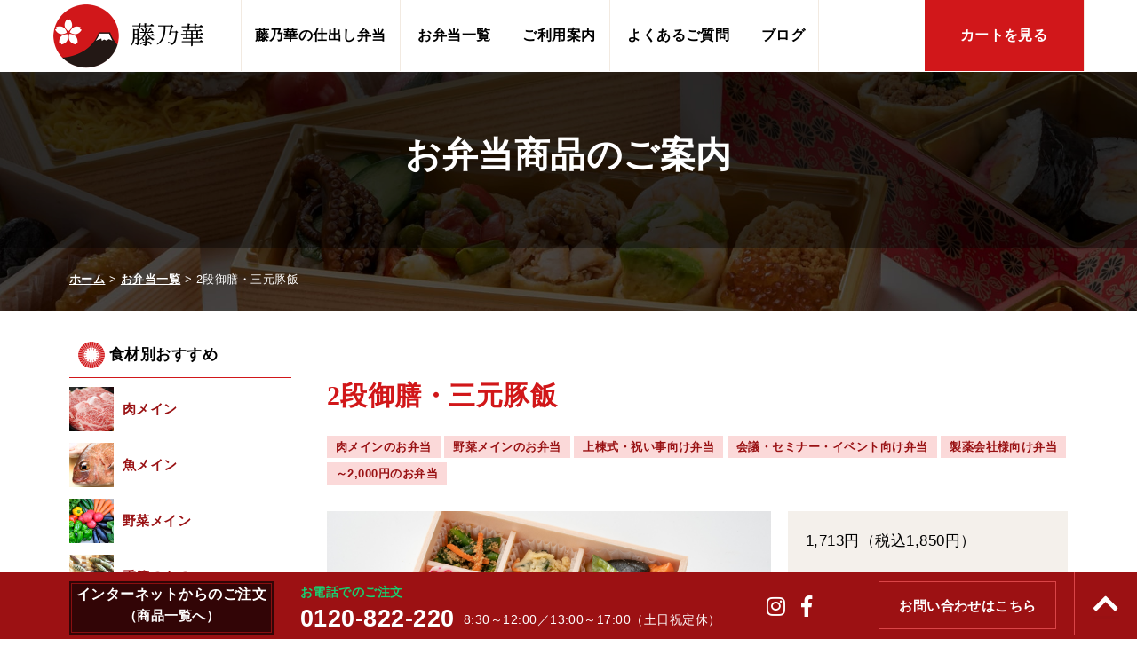

--- FILE ---
content_type: text/html; charset=UTF-8
request_url: https://fuji-no-hana.jp/products/detail/22
body_size: 12727
content:
<!doctype html>
<html lang="ja">
<head prefix="og: http://ogp.me/ns# fb: http://ogp.me/ns/fb# product: http://ogp.me/ns/product#">
<!-- Google Tag Manager -->
<script>(function(w,d,s,l,i){w[l]=w[l]||[];w[l].push({'gtm.start':
new Date().getTime(),event:'gtm.js'});var f=d.getElementsByTagName(s)[0],
j=d.createElement(s),dl=l!='dataLayer'?'&l='+l:'';j.async=true;j.src=
'https://www.googletagmanager.com/gtm.js?id='+i+dl;f.parentNode.insertBefore(j,f);
})(window,document,'script','dataLayer','GTM-58FR8CK');</script>
<!-- End Google Tag Manager -->
    <meta charset="utf-8">
    <meta name="viewport" content="width=device-width, initial-scale=1, shrink-to-fit=no">
    <meta name="eccube-csrf-token" content="8AZcjXbSUNfX60f5En9UNS8ToqkXfzgGLBJ7VeOQrKE">
    <title>2段御膳・三元豚飯 - 福岡で弁当・仕出しの宅配なら藤乃華</title>
                        <meta name="description" content="福岡で弁当・仕出しの宅配なら藤乃華の「2段御膳・三元豚飯」。おもてなし弁当のおすすめ！折箱2段弁当！2段目に三元豚を使用した豚飯重をメインとし、季節とりどりの副菜を1段目に詰合せております。ご飯の量もちょうど茶碗一杯分（180ｇ）、高級弁当かつ、お腹が満たされるお弁当です。上棟式弁当としてもご利用されております。">
                            <link rel="icon" href="/html/user_data/assets/img/common/favicon.ico">
    <link href="https://use.fontawesome.com/releases/v5.6.1/css/all.css" rel="stylesheet">
            <link rel="stylesheet" href="/html/template/fujinohana/assets/css/style-ec.css?20260130144248">
        <link rel="stylesheet" href="/html/template/fujinohana/assets/css/style.css?20260130144248">
    <link rel="stylesheet" href="/html/template/fujinohana/assets/css/responsive.css?20260130144248">
    <link rel="stylesheet" href="/html/template/fujinohana/assets/css/slick.css?20260130144248">
        <style>

        .slick-slider {
            margin-bottom: 30px;
        }

        .slick-dots {
            position: absolute;
            bottom: -45px;
            display: block;
            width: 100%;
            padding: 0;
            list-style: none;
            text-align: center;
        }

        .slick-dots li {
            position: relative;
            display: inline-block;
            width: 20px;
            height: 20px;
            margin: 0 5px;
            padding: 0;

            cursor: pointer;
        }

        .slick-dots li button {
            font-size: 0;
            line-height: 0;
            display: block;
            width: 20px;
            height: 20px;
            padding: 5px;
            cursor: pointer;
            color: transparent;
            border: 0;
            outline: none;
            background: transparent;
        }

        .slick-dots li button:hover,
        .slick-dots li button:focus {
            outline: none;
        }

        .slick-dots li button:hover:before,
        .slick-dots li button:focus:before {
            opacity: 1;
        }

        .slick-dots li button:before {
            content: " ";
            line-height: 20px;
            position: absolute;
            top: 0;
            left: 0;
            width: 12px;
            height: 12px;
            text-align: center;
            opacity: .25;
            background-color: black;
            border-radius: 50%;

        }

        .slick-dots li.slick-active button:before {
            opacity: .75;
            background-color: black;
        }

        .slick-dots li button.thumbnail img {
            width: 0;
            height: 0;
        }

        .ec-blockBtn--action {
            font-weight: normal;
            font-size: 17px;
            background-color: #D1171A;
            border-color: #D1171A;
            margin-top: 30px;
        }

        .order-input select {
            background-color: rgb(248, 248, 248);
        }

        .min_purchase_number {
            font-size: 13px;
            margin-top: 10px;
        }
    </style>
    <script src="https://code.jquery.com/jquery-3.3.1.min.js" integrity="sha256-FgpCb/KJQlLNfOu91ta32o/NMZxltwRo8QtmkMRdAu8=" crossorigin="anonymous"></script>
    <script>
        $(function() {
            $.ajaxSetup({
                'headers': {
                    'ECCUBE-CSRF-TOKEN': $('meta[name="eccube-csrf-token"]').attr('content')
                }
            });
        });
    </script>
                            
<style>
    .ec-radio .form-check-label {
        font-weight: normal;
    }
    .ec-checkbox .form-check-label {
        font-weight: normal;
    }
    .option_description {
      -moz-box-shadow: 0 5px 15px rgba(0, 0, 0, 0.5);
      -webkit-box-shadow: 0 5px 15px rgba(0, 0, 0, 0.5);
      box-shadow: 0 5px 15px rgba(0, 0, 0, 0.5);
      -moz-border-radius: 6px;
      -webkit-border-radius: 6px;
      border-radius: 6px;
      display: none;
      min-width: 50%;
      max-width: 80%;
      max-height: 80%;
      background-color: #fff;
      border: 1px solid rgba(0, 0, 0, 0.2);
      overflow:auto;
    }
    .option_description .modal-header {
      padding: 15px;
      border-bottom: 1px solid #e5e5e5;
    }
    .option_description .modal-header .plainmodal-close {
      margin-top: -2px;
      float: right;
      font-size: 2.1rem;
      font-weight: 700;
      color: #000;
      text-shadow: 0 1px 0 #fff;
      opacity: 0.2;
    }
    .option_description .modal-header .plainmodal-close:hover {
      opacity: 0.5;
    }

    .option_description .modal-header > p {
      margin: 1% 0 0 0;
      font-size: 1.4rem;
      line-height: 1.42857143;
    }

    .option_description .modal-title {
      color: #333333;
      font-size: 1.8rem;
      font-weight: 500;
      font-family: inherit;
      margin: 0;
    }
    .option_description .modal-body {
      padding: 3%;
      font-size: 1.4rem;
      line-height: 1.42857143;
      color: #333;
    }
    .option_description .modal-body > p {
        margin: 0 0 3%;
    }
    .option_description .modal-body > div {
        margin-bottom: 2%;
        overflow: hidden;
        padding-bottom: 2%;
    }
    .option_description .modal-body > div > p {
        margin: 2% 0 0;
    }
    .option_description img {
        float: none;
        margin: 1% auto 0;
        width: 40%;
        height: auto;
        display: block;
    }
    .option_description h3 {
        margin: 0;
        background: #efefef;
        padding: 1%;
    }
    .option_description .minus {
        color: #2980b9;
    }
    @media screen and (min-width: 768px) {
        .option_description img {
            float: left;
            margin: 1% 4% 0 0;
            width: 15%;
        }
    }

    .option_description span.small {
        font-size: 1.2rem;
    }

    .option_description .btn-info {
        width: 74px;
        float: none;
        margin: 15px auto 10px;
        border: 0;
        padding: 4px 0;
        display: block;
        background: #525263;
    }

    .option_description .btn-info:hover {
        background: #474757;
    }

    @media only screen and (min-width: 768px) {
        .option_description .btn-info {
            float: right;
            margin: 0 10px 0 0;
        }

    }
</style>

        <link rel="stylesheet" href="/html/user_data/assets/css/customize.css">
</head>
<body id="page_product_detail" class="product_page">
<!-- Google Tag Manager (noscript) -->
<noscript><iframe src="https://www.googletagmanager.com/ns.html?id=GTM-58FR8CK"
height="0" width="0" style="display:none;visibility:hidden"></iframe></noscript>
<!-- End Google Tag Manager (noscript) -->

<div class="ec-layoutRole">
                <div class="ec-layoutRole__header">
                <!-- ▼ヘッダー -->
            <header id="header">
    <div class="clearfix">
        <div id="logo">
            <div id="site-title">
                                <div class="pc-only">                    <a class="opacity" href="https://fuji-no-hana.jp/">
                        <figure>
                            <img src="/html/template/fujinohana/assets/img/logo-gnav.png" alt="福岡で弁当・仕出しの宅配なら藤乃華" width="169" height="72">
                        </figure>
                    </a>
                </div>                                            </div>
         </div><!-- #logo -->
        <nav class="clearfix nav pc-only">
            <ul>
                <li><a class="opacity" href="https://fuji-no-hana.jp/user_data/about">藤乃華の仕出し弁当</a></li>
                <li><a class="opacity" href="/products/list">お弁当一覧</a></li>
                <li><a class="opacity" href="https://fuji-no-hana.jp/user_data/guide">ご利用案内</a></li>
                <li><a class="opacity" href="https://fuji-no-hana.jp/user_data/faq">よくあるご質問</a></li>
                <li><a class="opacity" href="/blog/">ブログ</a></li>
                <li><a class="opacity" href="https://fuji-no-hana.jp/cart">カートを見る</a></li>
            </ul>
        </nav>
        <div class="link-b-sp sp-only">
            <div class="link-b-sp-inner">
                <a href="https://fuji-no-hana.jp/cart">カートを見る</a>
            </div>
        </div>
   </div>
    <div class="sp_menu_open">
        <img src="/html/template/fujinohana/assets/img/btn-menu@2x.png" alt="MENU" width="50" height="50">
    </div>
    <div class="drawer">
        <div class="logo-menu clearfix">
            <a class="opacity sp-only" href="https://fuji-no-hana.jp/">
                <figure>
                    <img src="/html/template/fujinohana/assets/img/logo-mark.png" alt="" width="47" height="45">
                </figure>
                <figure class="logo-type">
                    <img src="/html/template/fujinohana/assets/img/logo-type.png" alt="藤乃華" width="73" height="23">
                </figure>
            </a>
        </div>
        <div class="link-b-sp">
            <div class="link-b-sp-inner">
                <a href="https://fuji-no-hana.jp/cart">カートを見る</a>
            </div>
        </div>
        <div class="close_btn">
            <img src="/html/template/fujinohana/assets/img/btn-menu-close@2x.png" alt="CLOSE">
        </div>
        
        <ul>
            <li><a class="opacity" href="https://fuji-no-hana.jp/user_data/about"><p>藤乃華の仕出し弁当</p></a></li>
            <li class="parent">
                <a href="javascript:void();"><p>食材別おすすめ弁当</p></a>
                <ul class="submenu">
                    <li><a href="https://fuji-no-hana.jp/products/list?category_id=10"><p>肉メイン</p></a></li>
                    <li><a href="https://fuji-no-hana.jp/products/list?category_id=11"><p>魚メイン</p></a></li>
                    <li><a href="https://fuji-no-hana.jp/products/list?category_id=12"><p>野菜メイン</p></a></li>
                    <li><a href="https://fuji-no-hana.jp/products/list?category_id=13"><p>季節のもの</p></a></li>
                </ul>
                <span class="arrow"></span>
            </li>
            <li class="parent">
                <a href="javascript:void();"><p>シーン・業種別おすすめ弁当</p></a>
                <ul class="submenu">
                    <li><a href="https://fuji-no-hana.jp/products/list?category_id=14"><p>上棟式・祝い事向け弁当</p></a></li>
                    <li><a href="https://fuji-no-hana.jp/products/list?category_id=15"><p>会議・セミナー・イベント向け弁当</p></a></li>
                    <li><a href="https://fuji-no-hana.jp/products/list?category_id=16"><p>製薬会社様向け弁当</p></a></li>
                    <li><a href="https://fuji-no-hana.jp/products/list?category_id=17"><p>学校・役所向け弁当</p></a></li>
                    <li><a href="https://fuji-no-hana.jp/products/list?category_id=18"><p>旅行会社様向け弁当</p></a></li>
                    <li><a href="https://fuji-no-hana.jp/products/list?category_id=19"><p>テレビ局様向け弁当</p></a></li>
                </ul>
                <span class="arrow"></span>
            </li>
            <li class="parent">
                <a href="javascript:void();"><p>ご予算から選ぶ</p></a>
                <ul class="submenu">
                    <li><a href="https://fuji-no-hana.jp/products/list?category_id=20"><p>～1,000円</p></a></li>
                    <li><a href="https://fuji-no-hana.jp/products/list?category_id=21"><p>～1,500円</p></a></li>
                    <li><a href="https://fuji-no-hana.jp/products/list?category_id=22"><p>～2,000円</p></a></li>
                    <li><a href="https://fuji-no-hana.jp/products/list?category_id=23"><p>2,000円以上</p></a></li>
                </ul>
                <span class="arrow"></span>
            </li>
            <li><a class="opacity" href="https://fuji-no-hana.jp/user_data/joto"><p>上棟式弁当の選び方</p></a></li>
            <li><a class="opacity" href="https://fuji-no-hana.jp/user_data/guide"><p>ご利用案内</p></a></li>
            <li><a class="opacity" href="https://fuji-no-hana.jp/user_data/faq"><p>よくあるご質問</p></a></li>
            <li><a class="opacity" href="/blog/"><p>ブログ</p></a></li>
        </ul>
        <figure id="sp-menu-logo">
            <ul>
                <li>お電話でのご注文<br>（8:30～12:00／13:00～17:00 土日祝定休）</li>
                <li><a href="tel:0120822220">0120-822-220</a></li>
                <li><a href="https://fuji-no-hana.jp/contact">お問い合わせはこちら</a></li>
            </ul>
        </figure>
        <ul class="sp-menu-sub" style="margin-bottom:0;">
            <li><a href="https://fuji-no-hana.jp/user_data/company">会社案内</a></li>
            <li><a href="/recruit">スタッフ募集</a></li>
            <li><a href="https://fuji-no-hana.jp/help/tradelaw">特定商取引法の表記</a></li>
        </ul>
        <ul class="sp-menu-sub">
            <li><a href="https://fuji-no-hana.jp/help/privacy">プライバシーポリシー</a></li>
            <li><a href="https://fuji-no-hana.jp/contact">お問い合わせ</a></li>
        </ul>
        <ul class="sp-menu-sns">
            <li><a href="https://www.instagram.com/fuji_no_hana_official/" target="_blank"><i class="fab fa-instagram fa-3x"></i></a></li>
            <li><a href="https://www.facebook.com/藤乃華-315135756022436/" target="_blank"><i class="fab fa-facebook-f fa-3x"></i></a></li>
        </ul>
    </div>
</header>
        <!-- ▲ヘッダー -->

        </div>
    
    <div id="container">
                            <div class="ec-layoutRole__contentTop">
                    <!-- ▼コンテンツヘッダー -->
            <section class="sub-main-visual">
    <div class="sub-main-visual-ttl">
        <h1 class="ttl-a">お弁当商品のご案内</h1>
    </div>
    <div class="inner">
        <div class="breadcrumbs" typeof="BreadcrumbList">
            <span property="itemListElement" typeof="ListItem">
                <a property="item" typeof="WebPage" href="https://fuji-no-hana.jp/" class="home"><span property="name">ホーム</span></a><meta property="position" content="1"></span> 

                                 &gt; <span property="itemListElement" typeof="ListItem"><a property="item" typeof="WebPage" href="/products/list" class="home"><span property="name">お弁当一覧</span></a><meta property="position" content="1"></span>

                 &gt; <span class="post post-page current-item"> 2段御膳・三元豚飯</span>
                
                                
        </div>
    </div>
</section>
        <!-- ▲コンテンツヘッダー -->

            </div>
        
        <div class="ec-layoutRole__contents">
                        
                        
            <div class="ec-layoutRole__main">
                <div id="main">
                                    <div class="sub-container"><div class="inner"><div class="clearfix">
                                                                
                                                
<div class="sub-container-main">
    <section id="lunchbox-detail">
        <div class="w-m15">
            <h2 class="ttl-c">2段御膳・三元豚飯</h2>
                            <ul class="detail-category">
                                                                                                                                                                                                                                                                                                                                                                                                                                                        <li>
                                <a href="https://fuji-no-hana.jp/products/list?category_id=10">肉メインのお弁当</a></li>
                                                                                                                                                                                                            <li>
                                <a href="https://fuji-no-hana.jp/products/list?category_id=12">野菜メインのお弁当</a></li>
                                                                                                                                                                                                            <li>
                                <a href="https://fuji-no-hana.jp/products/list?category_id=14">上棟式・祝い事向け弁当</a></li>
                                                                                                                                                                                                            <li>
                                <a href="https://fuji-no-hana.jp/products/list?category_id=15">会議・セミナー・イベント向け弁当</a></li>
                                                                                                                                                                                                            <li>
                                <a href="https://fuji-no-hana.jp/products/list?category_id=16">製薬会社様向け弁当</a></li>
                                                                                                                                                                                                            <li>
                                <a href="https://fuji-no-hana.jp/products/list?category_id=22">～2,000円のお弁当</a></li>
                                                                                        </ul>
                        <div class="detail-info clearfix">
                <div class="detail-info-img">
                    <div class="detail-info-img-main">
                        <figure>
                            <div class="item_visual">
                                                            <img src="/html/upload/save_image/0513160135_5cd9164f013f5.jpg" alt="2段御膳・三元豚飯" width="500" height="330">
                                                            <img src="/html/upload/save_image/0513160141_5cd9165574cb8.jpg" alt="2段御膳・三元豚飯" width="500" height="330">
                                                            <img src="/html/upload/save_image/0521123224_5ce37148058df.jpg" alt="2段御膳・三元豚飯" width="500" height="330">
                                                            <img src="/html/upload/save_image/0513160149_5cd9165d4b612.jpg" alt="2段御膳・三元豚飯" width="500" height="330">
                                                        </div>
                        </figure>
                    </div>
                    <ul class="detail-info-images clearfix">
                                                <li>
                            <figure>
                                <div class="slideThumb" data-index="0">
                                <img src="/html/upload/save_image/0513160135_5cd9164f013f5.jpg" alt="" width="117" height="77">
                                </div>
                            </figure>
                        </li>
                                                <li>
                            <figure>
                                <div class="slideThumb" data-index="1">
                                <img src="/html/upload/save_image/0513160141_5cd9165574cb8.jpg" alt="" width="117" height="77">
                                </div>
                            </figure>
                        </li>
                                                <li>
                            <figure>
                                <div class="slideThumb" data-index="2">
                                <img src="/html/upload/save_image/0521123224_5ce37148058df.jpg" alt="" width="117" height="77">
                                </div>
                            </figure>
                        </li>
                                                <li>
                            <figure>
                                <div class="slideThumb" data-index="3">
                                <img src="/html/upload/save_image/0513160149_5cd9165d4b612.jpg" alt="" width="117" height="77">
                                </div>
                            </figure>
                        </li>
                                            </ul>
                    <p>おもてなし弁当のおすすめ！折箱2段弁当！2段目に三元豚を使用した豚飯重をメインとし、季節とりどりの副菜を1段目に詰合せております。ご飯の量もちょうど茶碗一杯分（180ｇ）、高級弁当かつ、お腹が満たされるお弁当です。上棟式弁当としてもご利用されております。</p>
                </div>
                <div class="detail-info-order">
                    <p class="detail-info-order-price">
                        <span style="display: none;" id="product-price-no-tax">1713</span>
                        <span style="display: none;" id="product-price-inc-tax">1850</span>
                        <span class="ec-price" id="ec-price-no-tax">
                                                    1,713円<span>（税込1,850円）</span>
                                                </span>
                    </p>

                    <form action="https://fuji-no-hana.jp/products/add_cart/22" method="post" id="form1" name="form1">
                        
                                                            <div class="eec-select" style="margin-top: 10px;">
                    <div class="order-ttl">
                        <label class="" for="productoption1">ご飯の量</label>                                        </div>
                    <div class="order-input ">
                        <select id="productoption1" name="productoption1" class="form-control"><option value="2" selected="selected">普通</option><option value="3">大盛り +108円（税込）</option></select>
                    
                    </div>
                </div>
                                                                                    <div class="eec-select" style="margin-top: 10px;">
                    <div class="order-ttl">
                        <label class="" for="productoption2">お茶</label>                                        </div>
                    <div class="order-input ">
                        <select id="productoption2" name="productoption2" class="form-control"><option value="5" selected="selected">なし</option><option value="9">伊藤園お～い！お茶 500mlペットボトル +162円（税込）</option><option value="4">伊藤園お～い！お茶 200ml紙パック +108円（税込）</option></select>
                    
                    </div>
                </div>
                                                                                    <div class="eec-select" style="margin-top: 10px;">
                    <div class="order-ttl">
                        <label class="" for="productoption3">オプション</label>                                        </div>
                    <div class="order-input ">
                        <select id="productoption3" name="productoption3" class="form-control"><option value="6">なし</option><option value="11">ビニール袋１枚/5円</option><option value="10">祝のし +165円（税込）</option><option value="7">上棟のし +165円（税込）</option></select>
                    
                    </div>
                </div>
                                
                                                <div class="order-ttl">数量</div>
                        <div class="order-input">
                                                            <input type="number" id="quantity" name="quantity" required="required" min="1" maxlength="" class="number_spin form-control" value="5" value="1" />
                                                        
                        </div>
                        
                                                <div class="min_purchase_number">
                        ※5個からのご注文を承ります。
                        </div>
                                                
                        <div class="order-submit">
                            <button type="submit" class="ec-blockBtn--action add-cart">
                            カートに追加する
                            </button>
                        </div>
                    <input type="hidden" id="product_id" name="product_id" value="22" /><input type="hidden" id="ProductClass" name="ProductClass" value="30" /><input type="hidden" id="_token" name="_token" value="VyEh3yow5ncQEgT_gbJDOqJREwD8yj4VAnoQjlsNSxM" />
                    </form>

                    
                                    <div class="ec-modal">
                        <input type="checkbox" id="ec-modal-checkbox" class="checkbox">
                        <div class="ec-modal-overlay">
                            <label for="ec-modal-checkbox" class="ec-modal-overlay-close"></label>
                            <div class="ec-modal-wrap">
                                <label for="ec-modal-checkbox" class="ec-modal-close"><span class="ec-icon"><img src="/html/template/fujinohana/assets/icon/cross-dark.svg" alt=""/></span></label>
                                <div id="ec-modal-header" class="text-center">カートに追加しました。</div>
                                <div class="ec-modal-box">
                                    <div class="ec-role">
                                        <label for="ec-modal-checkbox" class="ec-inlineBtn--cancel">お買い物を続ける</label>
                                        <a href="https://fuji-no-hana.jp/cart" class="ec-inlineBtn--action">カートへ進む</a>
                                    </div>
                                </div>
                            </div>
                        </div>
                    </div>


                </div>
            </div>
                        <table width="100%" border="0" cellspacing="2" cellpadding="0">
                <tbody>
                                        <tr>
                        <th>内容</th>
                        <td>【1の重】白身魚の天麩羅（甘酢あんかけ）、胡麻、季節の卯の花、イクラなます、桜餅、季節の甘味、筑前煮【2の重】出汁炊きごはん180ｇ、三元豚、香の物</td>
                    </tr>
                                                            <tr>
                        <th>容器サイズ</th>
                        <td>18.6cｍ×9.7cｍ×4.5cm×2段</td>
                    </tr>
                                                            <tr>
                        <th>アレルギー</th>
                        <td>卵・小麦・乳</td>
                    </tr>
                                    </tbody>
            </table>
            
            <div class="detail-lists">
    <dl>
        <dt>配達エリア</dt>
        <dd>福岡市（博多区、中央区、東区、早良区、城南区、南区、西区）<br>福岡市近郊（春日市、大野城市、那珂川市、粕屋町、志免町）</dd>
    </dl>
    <dl>
        <dt>配達料</dt>
        <dd>・15,000円以上のご注文：配達無料<br>・15,000円未満のご注文：2,200円<br>　※金額は税込です</dd>
    </dl>
    <dl>
        <dt>お支払い方法</dt>
        <dd>配達時の現金払い／ご注文時クレジットカード払いがご利用頂けます。<br>領収証が必要な場合は、ご注文時にお知らせください。</dd>
    </dl>
    <dl>
        <dt>お届け時間</dt>
        <dd>9:00～17:00<br>（6:00～9:00／17:00～20:00 時間外配達も可能ですが、別途料金がかかります）</dd>
    </dl>
    <dl>
        <dt>注文・変更期限</dt>
        <dd>お届け日2日前のお昼12:00までにお願いいたします。</dd>
    </dl>
</div>

        </div>
    </section>

    
        <section id="same-category-lists">
    <div class="w-m15">
        <h2 class="ttl-c">同じカテゴリーのお弁当</h2>
        <div class="clearfix">
                        <div class="same-category-list">
                <figure>
                     <a href="https://fuji-no-hana.jp/products/detail/29"><img src="/html/upload/save_image/0513161016_5cd91858b434a.jpg" alt="" width="265" height="176"></a>
                </figure>
                <p class="same-category-name"><a href="https://fuji-no-hana.jp/products/detail/29">蘭・上棟弁当　セット</a></p>
                <p class="same-category-price">
                                                    2,778円（税込3,000円）
                                        </p>
            </div>
                        <div class="same-category-list">
                <figure>
                     <a href="https://fuji-no-hana.jp/products/detail/21"><img src="/html/upload/save_image/0513160045_5cd9161d6b045.jpg" alt="" width="265" height="176"></a>
                </figure>
                <p class="same-category-name"><a href="https://fuji-no-hana.jp/products/detail/21">2段御膳・鶏おやこ飯</a></p>
                <p class="same-category-price">
                                                    1,713円（税込1,850円）
                                        </p>
            </div>
                        <div class="same-category-list">
                <figure>
                     <a href="https://fuji-no-hana.jp/products/detail/16"><img src="/html/upload/save_image/0513155547_5cd914f362ff2.jpg" alt="" width="265" height="176"></a>
                </figure>
                <p class="same-category-name"><a href="https://fuji-no-hana.jp/products/detail/16">折詰弁当・照り焼きチキン</a></p>
                <p class="same-category-price">
                                                    1,500円（税込1,620円）
                                        </p>
            </div>
                        <div class="same-category-list">
                <figure>
                     <a href="https://fuji-no-hana.jp/products/detail/15"><img src="/html/upload/save_image/0513155442_5cd914b2920d6.jpg" alt="" width="265" height="176"></a>
                </figure>
                <p class="same-category-name"><a href="https://fuji-no-hana.jp/products/detail/15">折詰弁当かしわめし</a></p>
                <p class="same-category-price">
                                                    1,250円（税込1,350円）
                                        </p>
            </div>
                        <div class="same-category-list">
                <figure>
                     <a href="https://fuji-no-hana.jp/products/detail/13"><img src="/html/upload/save_image/0513155305_5cd91451bdf7a.jpg" alt="" width="265" height="176"></a>
                </figure>
                <p class="same-category-name"><a href="https://fuji-no-hana.jp/products/detail/13">牛ステーキ御膳</a></p>
                <p class="same-category-price">
                                                    1,750円（税込1,890円）
                                        </p>
            </div>
                        <div class="same-category-list">
                <figure>
                     <a href="https://fuji-no-hana.jp/products/detail/12"><img src="/html/upload/save_image/0513155220_5cd914241ba23.jpg" alt="" width="265" height="176"></a>
                </figure>
                <p class="same-category-name"><a href="https://fuji-no-hana.jp/products/detail/12">豚西京焼御膳</a></p>
                <p class="same-category-price">
                                                    1,602円（税込1,730円）
                                        </p>
            </div>
                    </div>
    </div>
</section>


</div>

                                                                            <div class="ec-layoutRole__mainBottom">
                                    <!-- ▼カテゴリナビ(PC) -->
            
<div class="sub-container-subnav">
        <div class="subnav">
            <div class="ttl-sub">
                <h2>食材別おすすめ</h2>
            </div>
            <dl class="clearfix">
                <a href="https://fuji-no-hana.jp/products/list?category_id=10">
                <dt>
                    <figure>
                    <img src="/html/template/fujinohana/assets/img/tmb-cat-meat.jpg" alt="" width="50" height="50">
                </figure>
            </dt>
            <dd>肉メイン</dd>
            </a>
        </dl>
        <dl class="clearfix">
            <a href="https://fuji-no-hana.jp/products/list?category_id=11">
            <dt>
                <figure>
                    <img src="/html/template/fujinohana/assets/img/tmb-cat-fish.jpg" alt="" width="50" height="50">
                </figure>
            </dt>
            <dd>魚メイン</dd>
        </a>
        </dl>
        <dl class="clearfix">
            <a href="https://fuji-no-hana.jp/products/list?category_id=12">
            <dt>
                <figure>
                    <img src="/html/template/fujinohana/assets/img/tmb-cat-vege.jpg" alt="" width="50" height="50">
                </figure>
            </dt>
            <dd>野菜メイン</dd>
        </a>
        </dl>
        <dl class="clearfix">
            <a href="https://fuji-no-hana.jp/products/list?category_id=13">
            <dt>
                <figure>
                    <img src="/html/template/fujinohana/assets/img/tmb-cat-season.jpg" alt="" width="50" height="50">
                </figure>
            </dt>
            <dd>季節のもの</dd>
        </a>
        </dl>
    </div>
    <div class="subnav">
        <div class="ttl-sub">
            <h2>シーン･業種別おすすめ</h2>
        </div>
        <dl class="clearfix">
            <a href="https://fuji-no-hana.jp/products/list?category_id=14">
            <dt>
                <figure>
                    <img src="/html/template/fujinohana/assets/img/tmb-cat-joto.jpg" alt="" width="50" height="50">
                </figure>
            </dt>
            <dd>上棟式・祝い事向け弁当</dd>
        </a>
        </dl>
        <dl class="clearfix">
            <a href="https://fuji-no-hana.jp/products/list?category_id=15">
            <dt>
                <figure>
                    <img src="/html/template/fujinohana/assets/img/tmb-cat-meeting.jpg" alt="" width="50" height="50">
                </figure>
            </dt>
            <dd>会議・セミナー・イベント向け弁当</dd>
        </a>
        </dl>
        <dl class="clearfix">
            <a href="https://fuji-no-hana.jp/products/list?category_id=16">
            <dt>
                <figure>
                    <img src="/html/template/fujinohana/assets/img/tmb-cat-medical.jpg" alt="" width="50" height="50">
                </figure>
            </dt>
            <dd>製薬会社様向け弁当</dd>
        </a>
        </dl>
        <dl class="clearfix">
            <a href="https://fuji-no-hana.jp/products/list?category_id=17">
            <dt>
                <figure>
                    <img src="/html/template/fujinohana/assets/img/tmb-cat-school.jpg" alt="" width="50" height="50">
                </figure>
            </dt>
            <dd>学校・役所向け弁当</dd>
        </a>
        </dl>
        <dl class="clearfix">
            <a href="https://fuji-no-hana.jp/products/list?category_id=18">
            <dt>
                <figure>
                    <img src="/html/template/fujinohana/assets/img/tmb-cat-travel.jpg" alt="" width="50" height="50">
                </figure>
            </dt>
            <dd>旅行会社様向け弁当</dd>
        </a>
        </dl>
        <dl class="clearfix">
            <a href="https://fuji-no-hana.jp/products/list?category_id=19">
            <dt>
                <figure>
                    <img src="/html/template/fujinohana/assets/img/tmb-cat-tv.jpg" alt="" width="50" height="50">
                </figure>
            </dt>
            <dd>テレビ局様向け弁当</dd>
        </a>
        </dl>
    </div>
    <div class="subnav sub-select-price">
        <h2>ご予算から選ぶ</h2>
        <ul>
            <li><a href="https://fuji-no-hana.jp/products/list?category_id=20">～1,000円</a></li>
            <li><a href="https://fuji-no-hana.jp/products/list?category_id=21">～1,500円</a></li>
            <li><a href="https://fuji-no-hana.jp/products/list?category_id=22">～2,000円</a></li>
            <li><a href="https://fuji-no-hana.jp/products/list?category_id=23">2,000円以上</a></li>
        </ul>
    </div>
    <figure>
        <a href="https://fuji-no-hana.jp/user_data/joto">
            <img src="/html/template/fujinohana/assets/img/bnr-joto.jpg" alt="初めてのマイホーム 上棟式弁当の選び方" width="250" height="140">
        </a>
    </figure>
</div>





<!--
<div class="ec-categoryNaviRole">
    <div class="ec-itemNav">
        <ul class="ec-itemNav__nav">
                            <li>
                            <a href="https://fuji-no-hana.jp/products/list?category_id=25">
        人気ランキング
    </a>
            <ul>
                            <li>
                            <a href="https://fuji-no-hana.jp/products/list?category_id=26">
        1位
    </a>
    
                </li>
                            <li>
                            <a href="https://fuji-no-hana.jp/products/list?category_id=27">
        2位
    </a>
    
                </li>
                            <li>
                            <a href="https://fuji-no-hana.jp/products/list?category_id=28">
        3位
    </a>
    
                </li>
                    </ul>
    
                </li>
                            <li>
                            <a href="https://fuji-no-hana.jp/products/list?category_id=24">
        季節のおすすめ弁当
    </a>
    
                </li>
                            <li>
                            <a href="https://fuji-no-hana.jp/products/list?category_id=7">
        食材別おすすめ
    </a>
            <ul>
                            <li>
                            <a href="https://fuji-no-hana.jp/products/list?category_id=10">
        肉メインのお弁当
    </a>
    
                </li>
                            <li>
                            <a href="https://fuji-no-hana.jp/products/list?category_id=11">
        魚メインのお弁当
    </a>
    
                </li>
                            <li>
                            <a href="https://fuji-no-hana.jp/products/list?category_id=12">
        野菜メインのお弁当
    </a>
    
                </li>
                            <li>
                            <a href="https://fuji-no-hana.jp/products/list?category_id=13">
        季節のもの弁当
    </a>
    
                </li>
                    </ul>
    
                </li>
                            <li>
                            <a href="https://fuji-no-hana.jp/products/list?category_id=8">
        シーン･業種別おすすめ
    </a>
            <ul>
                            <li>
                            <a href="https://fuji-no-hana.jp/products/list?category_id=14">
        上棟式・祝い事向け弁当
    </a>
    
                </li>
                            <li>
                            <a href="https://fuji-no-hana.jp/products/list?category_id=15">
        会議・セミナー・イベント向け弁当
    </a>
    
                </li>
                            <li>
                            <a href="https://fuji-no-hana.jp/products/list?category_id=16">
        製薬会社様向け弁当
    </a>
    
                </li>
                            <li>
                            <a href="https://fuji-no-hana.jp/products/list?category_id=17">
        学校・役所向け弁当
    </a>
    
                </li>
                            <li>
                            <a href="https://fuji-no-hana.jp/products/list?category_id=18">
        旅行会社様向け弁当
    </a>
    
                </li>
                            <li>
                            <a href="https://fuji-no-hana.jp/products/list?category_id=19">
        テレビ局様向け弁当
    </a>
    
                </li>
                    </ul>
    
                </li>
                            <li>
                            <a href="https://fuji-no-hana.jp/products/list?category_id=9">
        ご予算から選ぶ
    </a>
            <ul>
                            <li>
                            <a href="https://fuji-no-hana.jp/products/list?category_id=20">
        ～1,000円のお弁当
    </a>
    
                </li>
                            <li>
                            <a href="https://fuji-no-hana.jp/products/list?category_id=21">
        ～1,500円のお弁当
    </a>
    
                </li>
                            <li>
                            <a href="https://fuji-no-hana.jp/products/list?category_id=22">
        ～2,000円のお弁当
    </a>
    
                </li>
                            <li>
                            <a href="https://fuji-no-hana.jp/products/list?category_id=23">
        2,000円以上のお弁当
    </a>
    
                </li>
                    </ul>
    
                </li>
                            <li>
                            <a href="https://fuji-no-hana.jp/products/list?category_id=2">
        新入荷
    </a>
    
                </li>
                            <li>
                            <a href="https://fuji-no-hana.jp/products/list?category_id=5">
        アイスサンド
    </a>
            <ul>
                            <li>
                            <a href="https://fuji-no-hana.jp/products/list?category_id=6">
        フルーツ
    </a>
    
                </li>
                    </ul>
    
                </li>
                    </ul>
    </div>
</div>
-->
        <!-- ▲カテゴリナビ(PC) -->

                            </div>
                        
                                    </div><!-- div.clearfix --></div><!-- div.inner --></div><!-- div.sub-container -->
                                </div><!-- div#main -->
            </div>

                                </div>

                
                            <div class="ec-layoutRole__footer">
                    <!-- ▼フッター -->
            <footer id="footer">
    <div class="inner2">
        <div class="clearfix">
            <div class="w-m30">
                <div class="footer-info">
                    <div id="footer-logo">福岡で弁当・仕出しの宅配</div>
                    <figure>
                        <img src="/html/template/fujinohana/assets/img/logo-type.png" alt="藤乃華" width="73" height="23">
                    </figure>
                    <ul>
                        <li>株式会社ENM（えん）</li>
                        <li>〒811-1323 福岡県福岡市南区弥永4-6-6</li>
                    </ul>
                </div>
                <div class="footer-nav">
                    <ul id="fnav-main" class="clearfix">
                        <li><a href="https://fuji-no-hana.jp/">ホーム</a></li>
                        <li><a class="opacity" href="https://fuji-no-hana.jp/user_data/about">藤乃華の仕出し弁当</a></li>
                        <li><a class="opacity" href="/products/list">お弁当一覧</a></li>
                        <li><a class="opacity" href="https://fuji-no-hana.jp/user_data/guide">ご利用案内</a></li>
                        <li><a class="opacity" href="https://fuji-no-hana.jp/user_data/faq">よくあるご質問</a></li>
                    </ul>
                    <ul id="fnav-sub" class="clearfix">
                        <li><a class="opacity" href="https://fuji-no-hana.jp/user_data/company">会社案内</a></li>
                        <li><a class="opacity" href="/recruit">スタッフ募集</a></li>
                        <li><a class="opacity" href="https://fuji-no-hana.jp/help/tradelaw">特定商取引法の表記</a></li>
                        <li><a class="opacity" href="https://fuji-no-hana.jp/help/privacy">プライバシーポリシー</a></li>
                        <li><a class="opacity" href="https://fuji-no-hana.jp/contact">お問い合わせ</a></li>
                    </ul>
                </div>
            </div>
        </div>
        <p class="copyrights">©藤乃華 All Rights Reserved.</p>
    </div>
    <div id="footer-fix">
        <div class="inner">
            <ul class="clearfix" id="footer-fix-list">
                <li class="link-b">
                    <div class="link-b-inner">
                        <a href="/products/list">インターネットからのご注文<br><span>（商品一覧へ）</span></a>
                    </div>
                </li>
                <li>
                    <dl class="clearfix">
                        <dt>お電話でのご注文</dt>
                        <dd><a href="tel:0120822220">0120-822-220</a></dd>
                        <dd>8:30～12:00／13:00～17:00（土日祝定休）</dd>
                    </dl>
                    <ul>
                        <li></li>
                        <li></li>
                        <li>
                            
                        </li>
                    </ul>
                </li>
                <li>
                    <ul class="clearfix">
                        <li>
                            <a href="https://www.instagram.com/fuji_no_hana_official/" target="_blank"><i class="fab fa-instagram"></i></a>
                        </li>
                        <li>
                            <a href="https://www.facebook.com/%E8%97%A4%E4%B9%83%E8%8F%AF-315135756022436/" target="_blank"><i class="fab fa-facebook-f"></i></a>
                        </li>
                    </ul>
                </li>
                <li>
                    <a href="https://fuji-no-hana.jp/contact">お問い合わせはこちら</a>
                </li>
                <li>
                    <a href="#"><i class="fas fa-chevron-up fa-2x"></i></a>
                </li>
            </ul>
        </div>
    </div>
</footer>
        <!-- ▲フッター -->

            </div>
        
    </div><!-- div#container -->

</div><!-- ec-layoutRole -->

<div class="ec-overlayRole"></div>
<div class="ec-drawerRole">
        </div>
<script src="https://maxcdn.bootstrapcdn.com/bootstrap/3.3.7/js/bootstrap.min.js"></script>
<script>
var eccube_lang = {
    "common.delete_confirm":"削除してもよろしいですか?"
}
</script><script src="/html/template/fujinohana/assets/js/function.js"></script>
<script src="/html/template/fujinohana/assets/js/eccube.js"></script>

<script type='text/javascript' src='https://ajax.googleapis.com/ajax/libs/jquery/1.11.2/jquery.min.js?ver=4.9.8'></script>
<script type="text/javascript" src="/html/template/fujinohana/assets/js/script.js"></script>
<script type="text/javascript" src="/html/template/fujinohana/assets/js/slick.min.js"></script>
<script type="text/javascript" src="/html/template/fujinohana/assets/js/matchHeight-min.js"></script>
<script type='text/javascript' src="/html/template/fujinohana/assets/js/parallax.js"></script>
<script type='text/javascript' src="/html/template/fujinohana/assets/js/sp.menu.js"></script>
<script type="text/javascript">
$(function() {
    $('#top-info .top-info .topic').matchHeight();
    $('.select-price-list').matchHeight();
    $('.all-category-list').matchHeight();
});
</script>

    <script type="text/javascript" src="/html/template/fujinohana/assets/js/bootstrap-number-input.js"></script>

    <script>
        eccube.classCategories = {"__unselected":{"__unselected":{"name":"\u9078\u629e\u3057\u3066\u304f\u3060\u3055\u3044","product_class_id":""}},"__unselected2":{"#":{"classcategory_id2":"","name":"","stock_find":true,"price01":"","price02":"1,713","price01_inc_tax":"","price02_inc_tax":"1,850","product_class_id":"30","product_code":"FUJI-2D-0003","sale_type":"1"}}};

        // 規格2に選択肢を割り当てる。
        function fnSetClassCategories(form, classcat_id2_selected) {
            var $form = $(form);
            var product_id = $form.find('input[name=product_id]').val();
            var $sele1 = $form.find('select[name=classcategory_id1]');
            var $sele2 = $form.find('select[name=classcategory_id2]');
            eccube.setClassCategories($form, product_id, $sele1, $sele2, classcat_id2_selected);
        }

            </script>
    <script>
        $(function() {
            // bfcache無効化
            $(window).bind('pageshow', function(event) {
                if (event.originalEvent.persisted) {
                    location.reload(true);
                }
            });

            $('.item_visual').slick({
                dots: false,
                arrows: false,
                responsive: [{
                    breakpoint: 768,
                    settings: {
                        dots: false
                    }
                }]
            });

            $('.slideThumb').on('click', function() {
                var index = $(this).attr('data-index');
                $('.item_visual').slick('slickGoTo', index, false);
            })
        });
    </script>
    <script>
        $('.number_spin').bootstrapNumber();

        $(function() {
            $('.add-cart').on('click', function(event) {
                
                
                // 個数フォームのチェック
                                if ($('#quantity').val() < 5) {
                    $('#quantity')[0].setCustomValidity('最低購入数 5以上で入力してください。');
                                    return true;
                } else {
                    $('#quantity')[0].setCustomValidity('');
                }

                event.preventDefault();
                $form = $('#form1');
                $.ajax({
                    url: $form.attr('action'),
                    type: $form.attr('method'),
                    data: $form.serialize(),
                    dataType: 'json',
                    beforeSend: function(xhr, settings) {
                        // Buttonを無効にする
                        $('.add-cart').prop('disabled', true);
                    }
                }).done(function(data) {
                    // レスポンス内のメッセージをalertで表示
                    $.each(data.messages, function() {
                        $('#ec-modal-header').html(this);
                    });

                    $('#ec-modal-checkbox').prop('checked', true);

                    // カートブロックを更新する
                    $.ajax({
                        url: "https://fuji-no-hana.jp/block/cart",
                        type: 'GET',
                        dataType: 'html'
                    }).done(function(html) {
                        $('.ec-headerRole__cart').html(html);
                    });
                }).fail(function(data) {
                    alert('カートへの追加に失敗しました。');
                }).always(function(data) {
                    // Buttonを有効にする
                    $('.add-cart').prop('disabled', false);
                });
            });
        });
    </script>
                
<style type="text/css">
    .datepicker-days th.dow:first-child,
    .datepicker-days td:first-child {
        color: #f00;
    }

    .datepicker-days th.dow:last-child,
    .datepicker-days td:last-child {
        color: #00f;
    }
</style>
<script src="/html/template/fujinohana/../../plugin/ProductOption/assets/js/jquery.plainmodal.min.js"></script>
<script>
$(function() {
    if ($('[type="date"]').prop('type') != 'date') {
        // input type属性でdateが利用できるかどうか(カレンダー表示できないブラウザ対応)
        $.when(
            $.getScript("/html/template/admin/assets/js/vendor/moment.min.js"),
            $.getScript("/html/template/admin/assets/js/vendor/moment-with-locales.min.js"),
            $.getScript("/html/template/admin/assets/js/vendor/tempusdominus-bootstrap-4.min.js")
        ).done(function() {
            $('input[type=date]').datetimepicker({
                locale: 'ja',
                format: 'YYYY-MM-DD',
                useCurrent: false,
                buttons: {
                    showToday: true,
                    showClose: true
                }
            });
        });
    }
});

var product_id;
$(function() {
                                                                });

$(function() {
    $("[id^=desc_btn_]").click(function(){
        var form_id;
        var id = $(this).attr('id').replace(/^desc_btn_/ig, '');
        var ids = id.split('_');
        if (eccube.hasOwnProperty('productsClassCategories')) {
            form_id = product_id;
        }else{
            form_id = 1;
        }
        var $form = $("form[name=form"+form_id+"]");
        func_submit($form,ids[0],ids[1]);
        onOptionChange($form)
    });
    $("[name^=productoption]").change(function(){
        $form = $(this).parents('form');
        onOptionChange($form);
    });
});

function func_submit($form,optionId, setValue) {
    var $sele_option = $form.find("[name=productoption" + optionId + "]");
    if($sele_option && $sele_option.length){
        var kind = $sele_option.attr("type");
        if(kind == 'radio'){
            $sele_option.val([setValue]);
        }else{
            $sele_option.val(setValue);
        }
    }else{
        var $sele_option = $form.find('[name="productoption' + optionId + '[]"]');
        if($sele_option && $sele_option.length){
            $sele_option.each(function(){
                if($(this).val() == setValue){
                    $(this).prop('checked',true);
                }
            });
        }
    }

    $('#option_description_' + product_id + '_' + optionId).plainModal('close');
}


var optionPrice = {"22":{"1":{"2":0,"3":"100.00"},"2":{"5":0,"9":"150.00","4":"100.00"},"3":{"6":0,"11":"5.00","10":"153.00","7":"153.00"}}};
var optionPoint = {"22":{"1":{"2":0,"3":1},"2":{"5":0,"9":2,"4":1},"3":{"6":0,"11":0,"10":2,"7":2}}};
var optionMultiple = [];
var taxRules = {"30":{"tax_rate":"8","tax_rule":1}};
var default_class_id = {"22":30};

function onOptionChange($form){
    var optionPriceTotal2 = 0;
    var optionPriceTotal = 0;
    var optionPointTotal = 0;
    var tax_rate = null;
    var tax_rule = null;
    var product_id = $form.find('input[name="product_id"]').val();
    var $sele1 = $form.find('select[name=classcategory_id1]');
    var $sele2 = $form.find('select[name=classcategory_id2]');

    var classcat_id1 = $sele1.val() ? $sele1.val() : '__unselected';
    var classcat_id2 = $sele2.val() ? $sele2.val() : '';
    if (eccube.hasOwnProperty('productsClassCategories')) {
        // 商品一覧時
        classcat2 = eccube.productsClassCategories[product_id][classcat_id1]['#' + classcat_id2];
    } else {
        // 詳細表示時
        classcat2 = eccube.classCategories[classcat_id1]['#' + classcat_id2];
    }

    if(classcat2){
        var product_class_id = classcat2.product_class_id;
    }else{
        var product_class_id = default_class_id[product_id];
    }
    var tax_rate = taxRules[product_class_id]['tax_rate'];
    var tax_rule = taxRules[product_class_id]['tax_rule'];

    $form.find("[id^=productoption]").each(function(){
        var id = $(this).prop("id");
        var name = $(this).attr("name");
        var option_id = null;
        if(name === undefined){
            name = $(this).find("input").prop("id");
        }
        option_id = name.replace(/productoption/ig,'');
        option_id = option_id.replace(/_\d+/ig,'');
        option_id = option_id.replace(/\[\]/ig,'');
        if(id.match(/^productoption\d+$/)){
            var kind = $(this).prop('tagName');
            var type = $(this).attr('type');
            var value = null;
            var multi = 1;
            switch(kind){
                case 'SELECT':
                    value = $(this).val();
                    break;
                case 'TEXTAREA':
                case 'INPUT':
                    var text = $(this).val();
                    if(text.length > 0){
                        value = 0;
                    }
                    if(type == 'number'){
                        if(optionMultiple[product_id][option_id]){
                            multi = $(this).val();
                            if(multi.length == 0)multi = 0;
                        }
                    }
                    break;
                default:
                    if($(this).find('input[type="checkbox"]').length > 0){
                        value = [];
                        $(this).find('input[type="checkbox"]:checked').each(function(){
                            value.push($(this).val());
                        });
                    }else{
                        value = $form.find("input[name='productoption" + option_id + "']:checked").val();
                    }
                    break;
            }
            if(value != null){
                if(Array.isArray(value)){
                    for(var key in value){
                        console.log(optionPrice);
                        console.log(product_id);
                        console.log(option_id);
                        console.log(value[key]);
                        optionPriceTotal += parseFloat(optionPrice[product_id][option_id][value[key]]);
                        optionPointTotal += parseFloat(optionPoint[product_id][option_id][value[key]]);
                    }
                }else{
                    optionPriceTotal += parseFloat(optionPrice[product_id][option_id][value]*multi);
                    optionPointTotal += parseFloat(optionPoint[product_id][option_id][value]*multi);

                    optionPriceTotal2 += (parseFloat(optionPrice[product_id][option_id][value]*multi)) + sfTax(parseFloat(optionPrice[product_id][option_id][value]*multi), tax_rate, tax_rule);
                }
            }
        }
    });

/**
    if(classcat2){
        var product_class_id = classcat2.product_class_id;
    }else{
        var product_class_id = default_class_id[product_id];
    }
    var tax_rate = taxRules[product_class_id]['tax_rate'];
    var tax_rule = taxRules[product_class_id]['tax_rule'];
**/

    var $option_price = $form.parent().find('#option_price_default').first();

    var $product_price = $('span#product-price-no-tax').text();
    var $product_price_inc_tax = $('span#product-price-inc-tax').text();
    var $option_price = $form.parent().find('#ec-price-no-tax').first();

//console.log('optionPriceTotal:' + optionPriceTotal);
//console.log('optionPriceTotal2:' + optionPriceTotal2);

    pIncTax = parseInt($product_price_inc_tax) + parseInt(optionPriceTotal2);
//console.log(pIncTax);
//console.log(sfTaxIncluded(pIncTax, tax_rate, tax_rule));
    pWithoutTax = pIncTax - sfTaxIncluded(pIncTax, tax_rate, tax_rule);
//console.log(pWithoutTax);

    //$option_price.text(number_format(parseInt($product_price) + optionPriceTotal) + '円（税込' + number_format(parseInt($product_price_inc_tax) + optionPriceTotal + sfTax(optionPriceTotal, tax_rate, tax_rule)) + '円）');
    $option_price.text(number_format(pWithoutTax) + '円（税込' + number_format(pIncTax) + '円）');
    var $option_point = $form.parent().find('#option_price_inctax_default').first();
    $option_point.text(number_format(optionPriceTotal + sfTax(optionPriceTotal, tax_rate, tax_rule)));
}

function number_format(num) {
    return num.toString().replace(/([0-9]+?)(?=(?:[0-9]{3})+$)/g , '$1,');
}

function sfTax(price, tax_rate, tax_rule) {
    real_tax = tax_rate / 100;
    ret = price * real_tax;
    tax_rule = parseInt(tax_rule);
    switch (tax_rule) {
        // 四捨五入
        case 1:
            $ret = Math.round(ret);
            break;
        // 切り捨て
        case 2:
            $ret = Math.floor(ret);
            break;
        // 切り上げ
        case 3:
            $ret = Math.ceil(ret);
            break;
        // デフォルト:切り上げ
        default:
            $ret = Math.round(ret);
            break;
    }
    return $ret;
}

function sfTaxIncluded(price, tax_rate, tax_rule) {
    ret = (price * tax_rate) / (100 + parseInt(tax_rate));
//console.log(ret);

    tax_rule = parseInt(tax_rule);
    switch (tax_rule) {
        // 四捨五入
        case 1:
            $ret = Math.round(ret);
            break;
        // 切り捨て
        case 2:
            $ret = Math.floor(ret);
            break;
        // 切り上げ
        case 3:
            $ret = Math.ceil(ret);
            break;
        // デフォルト:切り上げ
        default:
            $ret = Math.round(ret);
            break;
    }
    return $ret;
}

</script>

                
<script>onOptionChange($("#form1"));</script>

    
    <script src="/html/user_data/assets/js/customize.js"></script>
</body>
</html>


--- FILE ---
content_type: text/css
request_url: https://fuji-no-hana.jp/html/template/fujinohana/assets/css/style.css?20260130144248
body_size: 7589
content:
@charset "UTF-8";
/*----------------------------------------------------------------------

Setting

----------------------------------------------------------------------*/
@import "normalize.css";
html {background-color: #fff;height: 100%;}
body {color: #000;font-family: "游ゴシック Medium",YuGothic,YuGothicM,"Hiragino Kaku Gothic ProN","Hiragino Kaku Gothic Pro",メイリオ,Meiryo,sans-serif; letter-spacing: .03em;overflow-wrap: break-word;word-wrap: break-word; width: 100%;height: 100%;}
.mincho { font-family:游明朝,"Yu Mincho",YuMincho,"Hiragino Mincho ProN","Hiragino Mincho Pro",HGS明朝E,メイリオ,Meiryo,serif;}
p {word-break: break-all; line-height:1.7;}
a:hover img { opacity: 0.8; filter: alpha(opacity=80); -moz-opacity: 0.8; -webkit-transition: 0.3s ease-in-out; -moz-transition: 0.3s ease-in-out; -o-transition: 0.3s ease-in-out; transition: 0.3s ease-in-out; }
.inner { width:1124px; margin-left:auto; margin-right:auto;}
.inner2 { width:1090px; margin-left:auto; margin-right:auto;}
#container {/* overflow: hidden; */ position:relative;}
#main { padding: 0 0;}
.txt-center { text-align:center;}
/*----------------------------------------------------------------------

ClearFix Style

----------------------------------------------------------------------*/
.clearfix:after {content: " ";clear: both;display: block;}
/*----------------------------------------------------------------------

Header Style

----------------------------------------------------------------------*/
.ec-layoutRole__header { position: fixed; z-index: 999; background-color: #fff; width: 100%; }
#header { width:1161px;margin:0 auto;position:relative; height:81px;}
#header #logo { float:left; width:210px; margin-top:5px;}
#header .nav { float:right; width:950px;}
#header .nav li { display:inline-block; border-right:1px solid #F2EAE1;box-sizing:border-box; padding:0 15px; text-align:center; font-family:游明朝,"Yu Mincho",YuMincho,"Hiragino Mincho ProN","Hiragino Mincho Pro",HGS明朝E,メイリオ,Meiryo,serif;}
#header .nav li:first-child { border-left:1px solid #F2EAE1;}
#header .nav li:last-child { position:absolute; right:0; width:180px; padding:0;}
#header .nav li a { color:#000; font-weight:bold; text-decoration:none; height:80px; line-height:80px; display:block;} 
#header .nav li:last-child a { color:#fff; display:block;background-color:#D1171A;}
#header .nav li a:hover { color:#02AB32;}
#header .nav li:last-child a:hover { background-color:#02AB32; color:#fff;}
/*----------------------------------------------------------------------

Main-Visual Style

----------------------------------------------------------------------*/
.sec_main_visual {max-height: 700px; overflow: hidden;position: relative;}
.sec_main_visual img {width: 100%;}
.sec_main_visual .copy {max-width: 110px;height:440px;display: block;position: absolute;top: 50%;left: 50%;transform: translate(-50%, -50%); background-color: rgba(0,0,0,0.8); padding:10px; box-sizing:border-box;}
.sec_main_visual .copy h2 { color:#fff; font-size:30px; font-weight:bold; line-height:1.5 !important;-webkit-writing-mode: vertical-rl; -ms-writing-mode: tb-rl; writing-mode: vertical-rl;}
/*----------------------------------------------------------------------

Sub-visual Style

----------------------------------------------------------------------*/
.sub-main-visual { background:url(../img/bg-title-01.jpg) no-repeat center center; width:100%; height:350px; background-size:cover; position:relative;}
.joto .sub-main-visual { background:url(../img/bg-title-joto.jpg) no-repeat center center;}
#blog .sub-main-visual { background:url(../img/bg-title-blog.jpg) no-repeat center center;}
.sub-main-visual .ttl-a ,.blog-main-visual .ttl-a{ position: absolute;top: 50%; left: 50%; -ms-transform: translate(-50%,-50%); -webkit-transform : translate(-50%,-50%); transform : translate(-50%,-50%);}
.sub-main-visual-ttl { height:280px; background-color: rgba(0,0,0,0.4); }
/*----------------------------------------------------------------------

Top-Info Style

----------------------------------------------------------------------*/
#top-info { background:url(../img/bg-01.gif) top left; padding-bottom:55px; padding-top:40px;}
#top-info .top-info {width:100%; max-width:540px; float:left; margin-right:44px; box-sizing:border-box;}
#top-info .top-info:last-child {margin-right:0;}
#top-info .topic { background-color:#FFF; border:1px solid #F2EAE1; padding:10px 15px; box-sizing:border-box;}
#top-info .top-info h2 { font-size:24px; color:#CD1D0D; font-weight:bold; text-align:center; line-height:1.2; margin-bottom:20px;}
#top-info .top-info .topic dl { border-bottom:1px solid #F2EAE1; padding-bottom:5px; margin-bottom:7px;}
#top-info .topic dl dt { font-size:13px; line-height:1.7;}
#top-info .topic dl dd { font-size:15px; line-height:1.7; font-weight:bold;}
#top-info .topic dl dd a:link { text-decoration: none; }
#top-info .topic dl dd a:hover { text-decoration: underline; }
/*----------------------------------------------------------------------

Top-Recommend Style

----------------------------------------------------------------------*/
#top-recommend { padding-top:70px;}
.recommend-list {
	width: 350px;
	min-height: 435px;
	float: left;
	margin-right: 35px;
}
.recommend-list:nth-of-type(3n) {
	margin-right: 0;
}
.recommend-list img { margin-bottom:15px; width:100%; height:auto;}
.recommend-list h3 { font-size:17px; text-align:center; font-weight:bold; margin-bottom:10px;}
.recommend-list h3 a:link { text-decoration: none; }
.recommend-list h3 a:hover { text-decoration: underline; }
.recommend-list p { font-size:15px; line-height:1.7; margin-bottom:15px;}
.recommend-price { font-weight:bold; margin-bottom:0;}
.recommend-lunchbox .clearfix , .select-food-list { margin-bottom:120px;}
.select-food-list { float:left; width:260px; margin-right:25px;}
.select-food-list:last-child { margin-right:0;}
.select-food-list img { margin-bottom:12px;}
.select-food-list p { font-size:17px; line-height:1.7; font-weight:bold; text-align:center;}
.select-food-list p a:link { text-decoration: none; }
.select-food-list p a:hover { text-decoration: underline; }
.recommend-lunchbox .ttl-c, .select-food .ttl-c,.select-price .ttl-c { text-align:center !important; margin-bottom:35px;}
.select-price-list { float:left; width:260px; height:260px; margin-right:25px;}
.select-price-list:last-child { margin-right:0;}
.select-price-list a { width: 260px; height: 260px; position: relative; overflow: hidden; display: block; }
.select-price-list a:after { position: absolute; content: ""; display: block; width: 100%; height: 100%; top: 0; -webkit-transition: all .3s ease-out; -moz-transition: all .3s ease-out; -ms-transition: all .3s ease-out; transition: all .3s ease-out; }
#price-01 a:after { background: url(../img/bg-price-top-01.jpg) no-repeat center center; -webkit-background-size: cover; -moz-background-size: cover; -ms-background-size: cover; background-size: cover; }
#price-02 a:after { background: url(../img/bg-price-top-02.jpg) no-repeat center center; -webkit-background-size: cover; -moz-background-size: cover; -ms-background-size: cover; background-size: cover; }
#price-03 a:after { background: url(../img/bg-price-top-03.jpg) no-repeat center center; -webkit-background-size: cover; -moz-background-size: cover; -ms-background-size: cover; background-size: cover; }
#price-04 a:after { background: url(../img/bg-price-top-04.jpg) no-repeat center center; -webkit-background-size: cover; -moz-background-size: cover; -ms-background-size: cover; background-size: cover; }
.select-price-list a:hover:after { -moz-transform: scale(1.2); -webkit-transform: scale(1.2); -ms-transform: scale(1.2); transform: scale(1.2); }
.select-price-list a:link { text-decoration: none; }
.select-price-list .select-price-list-inner { z-index: 1; position: relative; }
.select-price-list h3 { font-size:24px; text-align:center; color:#fff; margin: 80px 0 20px 0;}
.select-price-list h3 span { font-size:17px;}
.select-price-list p { font-size:15px; line-height:1.5; font-weight: normal; color:#fff; text-align:center;}
.select-price .clearfix { margin-bottom:80px;}
#top-recommend .bnr { margin-bottom: 50px; }
#top-recommend .bnr2 { margin-bottom: 30px; }

/*----------------------------------------------------------------------

Top-Ranking Style

----------------------------------------------------------------------*/
#top-ranking { background:url(../img/bg-02.gif); padding: 60px 0 80px 0;}
#top-ranking h2 { font-size:30px; color:#fff; text-align:center; font-weight:bold; line-height:1.2; margin-bottom:30px;}
.ranking-list { width:350px; background:url(../img/img-rank1.png) no-repeat center top; padding-top:90px; background-size:80px; float:left; margin-right:35px;}
.ranking-list:nth-child(2) { background:url(../img/img-rank2.png) no-repeat center top; background-size:80px;}
.ranking-list:nth-child(3) { background:url(../img/img-rank3.png) no-repeat center top; background-size:80px; margin-right:0;}
.ranking-list img { margin-bottom:15px; width:100%; height:auto;}
.ranking-list-name { font-size:17px; font-weight: bold; text-align:center; margin-bottom:10px;}
.ranking-list-name a:link, .ranking-list-name a:visited { color: #fff; text-decoration: none; }
.ranking-list-name a:hover { text-decoration: underline; }
.ranking-list-price { font-size:15px; color:#fff; line-height:1.7; text-align:center;}
/*----------------------------------------------------------------------

Top-Concept Style

----------------------------------------------------------------------*/
#top-concept-inner h2 { color:#fff; text-align:center; background:url(../img/logo-mark.png) no-repeat top center; padding-top:140px; background-size:100px; font-size:30px; font-weight:bold; line-height:1.2; margin-bottom:50px;}
#top-concept .separator p {font-size:17px;line-height:2;text-align:center;color:white;font-weight:bold; margin-bottom:25px;}
#top-concept .separator {padding-top:45px;padding-bottom:70px;background-repeat:no-repeat;background-position:center center;-webkit-background-size: cover;-moz-background-size: cover;-o-background-size: cover;background-size: cover;}
.link-a { width:400px; border:1px solid #fff; margin:0 auto; box-sizing:border-box;}
.link-a a { display:block; width:100%; text-decoration:none !important;}
.link-a a p { font-size:20px !important; height:70px; line-height:70px !important; margin-bottom:0 !important;}
.link-a a:hover { background:#fff;}
.link-a a:hover p { color:#000 !important;}
/*----------------------------------------------------------------------

Top-Sns Style

----------------------------------------------------------------------*/
#top-sns { padding:85px 0 90px 0;}
#top-sns .ttl-b { margin-bottom:15px;}
#top-instagram {
	/*width: 540px;*/
	width: 520px;
	float: left;
}
.top-instagram-lists li { width:170px; float:left; background-color:#333333; height:170px; margin-right:15px; margin-bottom:15px;}
.top-instagram-lists li:nth-child(3n) { margin-right:0;}
#top-facebook {
	/*width: 500px;*/
	width: 520px;
	float: right;
}
#facebook-feed { max-width:500px; width:100%; margin:0 auto;}

#top-instagram img, #top-facebook img {
	width: 100%;
	line-height: auto;
}
/*----------------------------------------------------------------------

footer Style

----------------------------------------------------------------------*/
#footer { color:#fff; background:url(../img/bg-sand.gif) center center; padding:10px 0 60px 0; color:#222222; position:relative;}
.footer-info { width:410px; float:left; padding-left:120px; box-sizing:border-box; background:url(../img/logo-mark.png) left center no-repeat; background-size:100px; padding-top:10px; margin-bottom:30px;}
.footer-info img { margin-bottom:10px;}
#footer-logo { font-size:15px; font-weight:bold; line-height:1.5; margin-bottom:5px;}
.footer-info ul li { font-size:15px; line-height:1.5;}
.footer-nav { width:650px; float:right; box-sizing:border-box; margin-top:50px;}
.footer-nav ul li { float:left; margin-right:20px; margin-bottom:20px; font-size: 15px;}
#fnav-main li { font-size: 15px; }
#fnav-sub li { font-size: 13px; }
.footer-nav ul li a { font-weight:normal; color:#D11719;}
#footer .clearfix { border-bottom:1px solid #F9C7C8; margin-bottom:10px;}
#footer .clearfix .clearfix { border-bottom:none;}
.copyrights { text-align:center; font-size:13px; margin-bottom:30px;}
#footer-fix { position:fixed; height:75px; background-color:#9C1113; bottom:0; width:100%; z-index: 9999;}
#footer-fix ul#footer-fix-list { margin-top:10px; border-bottom:none;}
#footer-fix ul li { float:left;}
#footer-fix ul li.link-b { width:230px; font-size:16px; line-height:1.5; text-align:center;font-family:游明朝,"Yu Mincho",YuMincho,"Hiragino Mincho ProN","Hiragino Mincho Pro",HGS明朝E,メイリオ,Meiryo,serif;}
#footer-fix ul li.link-b span {font-size:15px;}
#footer-fix ul li.link-b a { color:#fff; text-decoration:none;}

#footer-fix ul li:nth-child(3) { margin-right:60px;}
#footer-fix ul li:nth-child(3) ul li a { color:#fff; font-weight: normal;}
#footer-fix ul li:nth-child(3) ul li { font-size:24px !important; margin-right:15px; height:58px; line-height:58px;}
#footer-fix ul li:nth-child(3) ul li:first-child { width:24px;}
#footer-fix ul li:nth-child(4) { width:200px !important; text-align:center; font-size:15px;box-sizing:border-box;font-family:游明朝,"Yu Mincho",YuMincho,"Hiragino Mincho ProN","Hiragino Mincho Pro",HGS明朝E,メイリオ,Meiryo,serif;}
#footer-fix ul li:nth-child(4) a { color:#fff; text-decoration:none; border:1px solid #DA4548;  box-sizing:border-box; display:block;height:54px; line-height:54px;}
#footer-fix ul li:nth-child(5) { width:70px; height:70px; position:absolute; right:0; border-left:1px solid #DA4548; display:block; margin-top:-10px;}
#footer-fix ul li:nth-child(5) .fas { width:24px; color:#fff;display: flex; justify-content: center; align-items: center;}
#footer-fix ul li:nth-child(5) a { display: flex; justify-content: center; align-items: center; height:70px;}
#footer-fix ul li:nth-child(5) a:hover { background-color:#17D171 !important;}
.link-b { height:60px; background-color:#320506; /*margin-top:-5px;*/ box-sizing:border-box; padding:2px; margin-right:30px;}
.link-b-inner { box-sizing:border-box; border:1px solid #8A0F11;height:56px;}
.link-b-inner a { height:56px; line-height:1.5;}
#footer-fix a:hover { color:#17D171 !important;}

/* 22-1-18 受付時間修正 */
#footer-fix dl {
	width: 525px;
}
#footer-fix dt {
	font-size: 14px;
	line-height: 1;
	font-weight: bold;
	color: #17D171;
	margin-bottom: 10px;
	padding-top: 5px;
}
#footer-fix dd:first-of-type {
	font-size: 27px;
	line-height: 1;
	font-weight: bold;
	float: left;
	margin-right: 10px;
}
#footer-fix dd a {
	color: #fff;
	text-decoration:none;
}
#footer-fix dd:last-of-type {
	font-size: 14px;
	line-height: 1;
	color: #fff;
	padding: 0.5em 0 0 0;
}

/*----------------------------------------------------------------------

BreadcrumbHolder Style

----------------------------------------------------------------------*/
.breadcrumbs { width:100%; position: relative;box-sizing: border-box;font-size: 13px;line-height:1.5; margin-top:25px;color:#fff;}
.breadcrumbs a { color:#fff !important; font-weight:bold; }
/*----------------------------------------------------------------------

Sub-container Style

----------------------------------------------------------------------*/
.sub-container { width:100%; margin-top:35px;}
.sub-container-subnav { width:250px; float:left;}
.sub-container-main { width:834px; float:right; margin-top:35px; margin-bottom:65px;}
.sub-container-subnav .subnav { margin-bottom:30px;}
.sub-container-subnav .subnav dl { margin-bottom:10px;}
.sub-container-subnav .subnav dl:last-child { margin-bottom:0;}
.sub-container-subnav .subnav dt { width:50px; float:left; margin-right:10px;}
.sub-container-subnav .subnav dd { width:190px; float:right; height:50px; font-size:15px; font-weight:bold;display: flex; align-items: center; line-height:1.5;}
.sub-container-subnav .subnav .ttl-sub h2 { font-size:17px; line-height:1.2; background:url(../img/ico-side.png) no-repeat left center; background-size:30px; padding-left:35px; margin-left:10px; font-weight:bold; height:30px; line-height:30px; margin-bottom:10px;font-family:游明朝,"Yu Mincho",YuMincho,"Hiragino Mincho ProN","Hiragino Mincho Pro",HGS明朝E,メイリオ,Meiryo,serif;}
.sub-container-subnav .subnav .ttl-sub { border-bottom:1px solid #D1171A; margin-bottom:10px;}
.sub-container-subnav .subnav a:hover dd { color: #02AB32; }
.sub-select-price h2 { font-size:17px; color:#fff; background-color:#F5A4A5; height:50px; line-height:50px; box-sizing:border-box; padding-left:15px; margin-bottom:2px; font-weight:bold;font-family:游明朝,"Yu Mincho",YuMincho,"Hiragino Mincho ProN","Hiragino Mincho Pro",HGS明朝E,メイリオ,Meiryo,serif;}
.sub-select-price ul li a { display: block; background-color:#FBD9D9; height:50px;line-height:50px; box-sizing:border-box; padding-left:15px; margin-bottom:2px; font-size:15px; font-weight:bold; text-decoration: none;}
.sub-select-price ul li a:hover { color: #02AB32; }
/*----------------------------------------------------------------------

Inari Style

----------------------------------------------------------------------*/
#inari { background-image:url(../img/img-matsuba.png) , url(../img/bg-sand.gif); background-repeat:no-repeat, repeat; background-position: center center, center center; background-size:400px, auto; padding:30px 0 30px 0; margin-bottom:50px;}
#inari h2 { margin-bottom:25px;}
#inari p { text-align:center; line-height:1.7; margin-bottom:25px;}
/*----------------------------------------------------------------------

Surprise-impression Style

----------------------------------------------------------------------*/
#surprise-impression { margin-bottom:40px;}
.surprise-impression-img { width:350px; float:left;}
.surprise-impression-txt { max-width:460px; width:100%; float:right;}
.surprise-impression-txt h2 { margin-bottom:30px; margin-top:10px;}
.surprise-impression-txt p { line-height:1.7; margin-bottom:25px;}
/*----------------------------------------------------------------------

Fujinohana-choose Style

----------------------------------------------------------------------*/
#fujinohana-choose { background:url(../img/bg-01.gif) top left; box-sizing:border-box; padding:45px 30px 55px 30px; margin-bottom:70px;}
#fujinohana-choose h2 { margin-bottom:30px;}
#fujinohana-choose p { margin-bottom:35px;}
#fujinohana-choose li { float:left; width:122px; height:122px; border-radius:50%; font-size:17px; line-height:1.7; text-align:center; font-weight: bold; color:#fff; background-color:#D1171A;display: flex; justify-content: center; align-items: center; margin-left:5px;}
#fujinohana-choose li:last-chid { margin-left:0;}
/*----------------------------------------------------------------------

Staff-message Style

----------------------------------------------------------------------*/
#staff-message { margin-bottom:15px;}
.staff-message-txt { width:570px; float:left;}
.staff-message-txt h2 { text-align:left; margin-bottom:20px;}
.staff-message-img { width:232px; float:right;}
/*----------------------------------------------------------------------

Lunchbox-detail Style

----------------------------------------------------------------------*/
#lunchbox-detail { margin-bottom:50px;}
#lunchbox-detail h2 { text-align:left; margin-bottom:20px;}
.detail-category { margin-bottom:25px;}
.detail-category li { display:inline-block; font-size:13px; line-height:1.2; background-color:#FBD9D9; padding:5px 10px; margin-bottom:5px;}
.detail-category li a:link { text-decoration: none; }
.detail-category li a:hover { text-decoration: underline; }
.detail-info-img { max-width:500px; width:100%; float:left;}
.detail-info-img p { margin-bottom:10px;}
.detail-info-img-main { margin-bottom:10px;}
.detail-info-images { margin-bottom:30px;}
.detail-info-images li { float:left; width:117px; margin-right:10px; height:77px;}
.detail-info-images li:last-child { margin-right:0;}
.detail-info-order { width:315px; float:right; background-color:#F4F0EB; padding:20px; box-sizing:border-box;}
.detail-info-order-price { font-size:17px; font-weight:bold; margin-bottom:20px;}
.detail-info-order-price span { font-weight:normal;}
.order-ttl { font-size:15px; line-height:1.2; margin-bottom:10px;}
.order-input select { width:280px !important; height:37px; margin-bottom:15px;}
.order-submit { width:280px; height:50px; line-height:50px; color:#fff; background-color:#D1171A; text-align:center; font-size:17px;}
.detail-info { margin-bottom:20px;}
#lunchbox-detail table { border:1px solid #D9D2C9; margin-bottom:30px;}
#lunchbox-detail table th { border:1px solid #D9D2C9; width:100px; box-sizing:border-box; text-align:left; padding:10px; font-size:14px; font-weight:bold; line-height:1.7;}
#lunchbox-detail table td { border:1px solid #D9D2C9; width:735px; box-sizing:border-box;padding:10px; line-height:1.5;}
.detail-lists { background-color:#F4F0EB; box-sizing:border-box; padding:15px 15px 5px 15px; margin-bottom:50px;}
.detail-lists dl { margin-bottom:20px;}
.detail-lists dt { font-size:15px; line-height:1.2; font-weight:bold; margin-bottom:10px;}
.detail-lists dd { font-size:15px; line-height:1.5;}
#freearea { border-top: 1px solid #D9D2C9; padding: 50px 0 100px 0; }
#freearea img { max-width: 100%; height: auto; }
#quantity { width: 200px; }
/*----------------------------------------------------------------------

Same-category-lists Style , Same-category-lists Style , Joto-recommend-lists Style

----------------------------------------------------------------------*/
#same-category-lists h2 ,#all-category-lists h2 ,#joto-recommend-lists h2 { margin-bottom:20px;}
#same-category-lists .same-category-list ,#all-category-lists .all-category-list ,#joto-recommend-lists .joto-recommend-list { width:265px; float:left; margin-right:19px; margin-bottom: 20px;}
#same-category-lists .same-category-list:nth-child(3n) , #all-category-lists .all-category-list:nth-child(3n) , #joto-recommend-lists .joto-recommend-list:nth-child(3n) { margin-right:0;}
#same-category-lists .same-category-list img ,#all-category-lists .all-category-list img ,#joto-recommend-lists .joto-recommend-list img { margin-bottom:10px;}
.same-category-name ,.all-category-name ,.joto-recommend-name { font-size:17px; line-height:1.2; font-weight:bold; margin-bottom:8px;}
.same-category-name a:link ,.all-category-name a:link ,.joto-recommend-name a:link { text-decoration: none; }
.same-category-name a:hover ,.all-category-name a:hover ,.joto-recommend-name a:hover { text-decoration: underline; }
.same-category-price , .all-category-price , .joto-recommend-price { font-size:15px; line-height:1.7;}
#all-category-lists .all-category-list , #joto-recommend-lists .joto-recommend-list { margin-bottom:25px;}
/*----------------------------------------------------------------------

Joto-info Style , Joto-about Style

----------------------------------------------------------------------*/
#joto-info { background:url(../img/bg-01.gif) top left; padding:45px 30px; margin-bottom:60px;}
#joto-about { margin-bottom:75px;}
#joto-about .clearfix { margin-bottom:50px;}
#joto-about .joto-about-txt { width:100%; max-width:610px; float:left;}
#joto-about .joto-about-txt h2 { text-align:left; margin-bottom:20px;}
#joto-about .joto-about-txt p { margin-bottom:25px;}
#joto-about .joto-about-img { width:200px; float:right;}
#joto-matome {background-image: url(../img/bg-02.gif); padding:30px 30px 40px 30px; margin-bottom:30px;}
#joto-matome h2 { color:#fff; text-align:center; font-size:27px; font-weight:bold; line-height:1.7; margin-bottom:40px;}
#joto-matome h2 span { background:url(../img/ico-uri.png) no-repeat left center; background-size:40px;background-size:40px; padding:5px 0 10px 45px;}
#joto-matome li { line-height:2.5; font-size:15px; color:#fff;}
/*----------------------------------------------------------------------

Guide Style

----------------------------------------------------------------------*/
.guide { margin-bottom:80px;}
.guide h3 { font-size:22px; font-weight:bold; line-height:1.7; margin-bottom:30px;}
.guide h4 span { color:#D11719;}
.guide h4 { font-size:15px; line-height:1.7; font-weight:bold; margin-bottom: 10px;}
.guide p { margin-bottom:33px; font-size:15px; line-height:1.7;}
.guide p span { color:#D11719; font-weight:bold;}
.guide img { margin-bottom:20px;}
/*----------------------------------------------------------------------

Shop Style

----------------------------------------------------------------------*/
#shop h2 { margin-bottom:45px;}
#shop img { margin-bottom:20px;}
.shop-images { margin-bottom:50px;}
.shop-intro { text-align:center; font-size:15px; margin-bottom:40px;}
.shop-img-l { width:430px; float:left; margin-right:19px;}
.shop-img-r { width:385px; float:right;}
.shop-info h3 { text-align:left; margin-bottom: 45px;}
.shop-info dl { border-bottom:1px solid #D9D2C9; padding-bottom:10px; margin-bottom:10px;}
.shop-info dl dt { font-size:15px; font-weight:bold; line-height:1.7; width:140px; float:left;}
.shop-info dl dd { font-size:15px; line-height:1.7; width:690px; float:right;}
/*----------------------------------------------------------------------

Faq Style

----------------------------------------------------------------------*/
#faq h2 { text-align:left; margin-bottom:30px;}
.faq dl {align-items: center; border-bottom:1px solid #D9D2C9; padding-bottom:10px; margin-bottom:20px;}
.faq dt { font-size:20px !important; font-weight:bold; color:#fff; width:40px; height:40px; background-color:#D1171A; border-radius:50%; float:left; margin-right:15px;display: flex; justify-content: center; align-items: center;font-family:游明朝,"Yu Mincho",YuMincho,"Hiragino Mincho ProN","Hiragino Mincho Pro",HGS明朝E,メイリオ,Meiryo,serif;}
.faq dd { font-size:17px; line-height:1.7; font-weight: bold;}
#faq p { font-size:15px; line-height:1.7; margin-bottom:50px;}
.faq p { margin-left:60px; font-size:15px; line-height:1.7; margin-bottom:35px;}
/*----------------------------------------------------------------------

Company Style

----------------------------------------------------------------------*/
#company .ttl-b { text-align:left; margin-bottom:30px;}
.company-greeting { margin-bottom: 60px; }
.company-greeting-txt { width:525px; float:left;}
.company-greeting-txt h3 { font-size:22px; font-weight:bold; line-height:1.5; margin-bottom:30px;}
.company-greeting-txt p { font-size:15px; line-height:1.7; margin-bottom:25px;}
.company-greeting-img { width:281px; float:right; text-align:center;}
.company-greeting-img img { margin-bottom:10px;}
.company-greeting-img p { font-size:15px; line-height:1.7;}
p.company-greeting-name { font-size:22px; line-height:1.7;}
.company-history dl { position:relative; padding-bottom:20px;}
.company-history dt { font-size:15px; font-weight:bold; line-height:1.7; width:85px; float:left; text-align:right;}
.company-history dd { font-size:15px; line-height:1.7; width:640px; float:left; margin-left:25px; padding-left:25px; box-sizing:border-box;}
.company-history dl:before{content:"";width: 1px;border-left: 1px solid #D9D2C9;position: absolute;left:110px ;top: 0;bottom: 0;}
.company-history dl, .company-history dt,.company-history dd {list-style: none;}
.company-history dd:before {display: block; content: '';  position: absolute; top: .5em; left: -1em; width: 10px; height: 10px; background-color: #D11719; -webkit-transform: rotate(-45deg); transform: rotate(-45deg); left: 105px;top: 8px; }
#company .shop-info { margin-bottom:60px;}
/*----------------------------------------------------------------------

Recruit Style

----------------------------------------------------------------------*/
#recruit .ttl-b { text-align:left; margin-bottom:30px;}
#recruit .company-greeting { margin-bottom:30px;}
#recruit .company-greeting-img img { margin-bottom:55px;}
.recruit-message { background-image: url(../img/bg-02.gif); color:#fff; box-sizing:border-box; padding:45px 10px 60px 10px; text-align:center; margin-bottom:40px;}
.recruit-message h3 , .recruit-work h3 { font-size:22px; font-weight:bold; line-height:1.5; margin-bottom:40px;}
.recruit-message p { font-size:15px; line-height:1.7; margin-bottom:27px;}
.recruit-message img { margin-bottom:25px;}
.recruit-work { padding-bottom:35px; border-bottom:1px solid #D11719; margin: 40px 0 50px 0;}
.recruit-work dl{ margin-bottom:30px;}
.recruit-work dl dt { width:190px; float:left;font-size:22px; font-weight:bold; color:#D11719; border-right:1px solid #D11719; text-align:center; line-height:1.5;}
.recruit-work dl dd { width:640px; font-size:15px; line-height:1.7; box-sizing:border-box; padding:0 10px 0 35px; float:left;}
.recruit-target {padding-bottom:65px; border-bottom:1px solid #D11719; margin-bottom:50px;}
.recruit-target h3 { font-size:22px; font-weight:bold; line-height:1.5; margin-bottom:15px;}
.recruit-target p { font-size:15px; line-height:1.7; margin-bottom:30px;}
.recruit-info { margin-bottom:75px;}
.recruit-info dl { border-bottom:1px solid #D9D2C9; margin-bottom:15px; padding-bottom:15px;}
.recruit-info dt { width:140px; float:left; font-size:15px; font-weight:bold;}
.recruit-info dd { width:690px; float:right; font-size:15px; line-height:1.7;}
.recruit-environment { background:url(../img/bg-01.gif) top left; padding:40px 35px 35px 35px; box-sizing:border-box;}
.recruit-environment .ttl-b { text-align:center !important; margin-bottom:30px !important;}
.recruit-environment p { margin-bottom:20px;}
.recruit-environment .clearfix { margin:50px auto 0 auto !important; width:600px;}
.recruit-environment-img { width:280px; float:left; text-align:center; margin-right:35px;}
.recruit-environment-img:nth-child(2n) { margin-right:0;}
.recruit-environment-img img { margin-bottom:10px;}
.entrybox { background-color: #F4F0EB; padding: 20px; margin-bottom: 50px; }
.entrybox ul { width: 520px; margin: auto; }
.entrybox li { float: left; width: 250px; }
.entrybox li:first-child { margin-right: 20px; }
.entrybox li a { display: block; width: 250px; background-color: #9C1113; color: #fff; font-size: 16px; font-weight: normal; padding: 10px; box-sizing: border-box; text-align: center; line-height: 1.7; text-decoration: none; }
.entrybox li a span { font-size: 20px; font-weight: bold; }
#entry { margin-top: 65px; border-top: 1px solid #D11719; padding-top: 50px; }
#entry form { margin-top: 30px; }
#entry table { margin-bottom: 30px; }
#entry th, #entry td { border-collapse: collapse; border-bottom: 1px solid #D9D2C9; padding: 20px 0; text-align: left; line-height: 1.7; }
#entry th { width: 30%; font-weight: bold; }
#lbl_name, #lbl_kana, #lbl_mail, #lbl_tel, #lbl_address { font-size: 18px; box-sizing: border-box; border: 1px solid #aaa; background-color: #fff; padding: 5px; width: 480px; }
#dob-year { width: 100px; padding: 5px; }
#dob-month, #dob-day { padding: 8px; }
#entry textarea { width: 480px; height: 200px; }
.msg { color: #FF0000; font-weight: bold; }

/*----------------------------------------------------------------------

Transactions Style

----------------------------------------------------------------------*/
#transactions { margin-bottom:75px;}
#transactions dl { border-bottom:1px solid #D9D2C9; margin-bottom:15px; padding-bottom:15px;}
#transactions dt { width:170px; float:left; font-size:15px; font-weight:bold;line-height:1.7; padding-right:30px; box-sizing:border-box;}
#transactions dd { width:660px; float:right; font-size:15px; line-height:1.7; box-sizing:border-box; padding-right:15px;}
/*----------------------------------------------------------------------

Privacy Style

----------------------------------------------------------------------*/
#privacy .ttl-b { text-align:left; margin-bottom:30px;}
#privacy h3 { font-size:22px; line-height:1.2; font-weight:bold;margin-bottom:25px;}
#privacy p { font-size:15px; line-height:1.7; margin-bottom:40px;}
/*----------------------------------------------------------------------

Form Style

----------------------------------------------------------------------*/
#contact { margin-bottom:5px;}
#contact .ttl-b { margin-bottom:20px;}
.contact-info {margin-bottom:50px;}
.contact-info p { text-align:center; line-height:1.7; margin-bottom:20px;}
.contact-tel { font-size:40px; font-weight:bold; line-height:1.2; margin-bottom:0 !important;}
.contact-tel a { text-decoration:none !important; color:#000 !important;}
#form { background:url(../img/bg-01.gif) top left; padding:55px 30px 110px 30px;}
#form p { text-align:center; font-size:15px; line-height:1.7; margin-bottom:50px;}
#form table { max-width:720px; width:100%; margin-bottom:30px;}
#form table tr { height:44px;}
#form table th { width:240px; font-size:15px; font-weight:bold;vertical-align:middle;box-sizing:border-box; text-align:left; line-height:1.7;}
#form table th div { line-height:1.7;}
#form table td { max-width:480px;vertical-align:middle; box-sizing:border-box;}
#form table td input { width:480px; height:44px; font-size:18px; box-sizing:border-box; border:1px solid #AAAAAA; background-color:#FFF; margin-bottom:28px;}
#form table td textarea { width:480px; height:200px; font-size:18px; margin:15px 0; box-sizing:border-box; padding:10px;border:1px solid #AAAAAA;}
.req { display:inline-block; color:#fff; background-color:#D1171A; font-size:13px; padding:3px 5px; margin-left:10px;}
#submit {width:480px; margin:0 auto; position:relative; left:240px; background-color:#D1171A; line-height:60px;height:60px; color:#fff;font-size:18px; font-weight:bold;}
#form table td .list-form input { width:30px; height:auto; font-size:18px; border:none; margin-bottom:30px;}
#form table td .list-form li:first-child input , #form table td .list-form li:nth-child(2) input{ margin-bottom:15px;}
/*----------------------------------------------------------------------

Blog Single Style

----------------------------------------------------------------------*/
.blog-container { width:100%; margin-top:45px;}
.blog-container-subnav { width:250px; float:right;}
.blog-container-main { width:834px; float:left; margin-top:35px; margin-bottom:65px;}
.blog-ttl-area { border-bottom:1px solid #D9D2C9; padding-bottom:25px; border-bottom:1px solid #D9D2C9;}
.blog-ttl h2 { font-size:27px; font-weight:bold; color:#D11719; line-height: 1.7;}
.blog-ttl-area-date { font-size:15px; font-weight:bold; line-height:1.7; margin-bottom:15px; float: left; width: 200px;}
.blog-ttl-area-cat { width:634px; float:right; text-align: right;}
.blog-ttl-area-cat p { display:inline-block; font-size:13px; line-height: 1.2; padding: 5px 0;}
.blog-ttl-area-cat ul { display:inline-block; }
.blog-ttl-area-cat li { display:inline-block; font-size:13px; line-height: 1.2; padding: 5px 10px; background-color:#FBD9D9;}
.blog-ttl-area-cat a:link { text-decoration: none; }
.blog-ttl-area-cat a:hover { text-decoration: underline; }
.blog-main { width:100%; padding:45px 30px; box-sizing:border-box; margin-bottom: 80px;}
.blog-main p { font-size:15px; line-height:1.7; margin-bottom:25px;}
.blog-main figure { text-align:center; margin-bottom:45px;}
.blog-container-subnav .ttl-sub { background-color:#D1171A; margin-bottom:20px;}
.blog-container-subnav .ttl-sub h3 { color:#fff; font-size:17px; font-weight:bold; line-height:1.2; text-align:center; height:50px; line-height:50px;font-family:游明朝,"Yu Mincho",YuMincho,"Hiragino Mincho ProN","Hiragino Mincho Pro",HGS明朝E,メイリオ,Meiryo,serif;}
.latest-posts { margin-bottom:35px;}
.latest-posts dt { font-size:14px; line-height:1.7; margin-bottom:5px;}
.latest-posts dd { font-size:15px; line-height:1.7; font-weight:bold; margin-bottom:5px;}
.latest-posts dl { border-bottom:1px solid #D9D2C9; margin-bottom:15px;}
.latest-posts dd a:link { text-decoration:none;}
.latest-posts dd a:hover { text-decoration: underline;}
.category-posts { margin-bottom:35px;}
.category-posts li a { display: block; font-size:15px; line-height:1.7; border-bottom:1px solid #D9D2C9; padding-bottom:10px; margin-bottom:10px;}
.category-posts li a:link { text-decoration:none;}
.category-posts li a:hover { text-decoration: underline;}
.archive-posts { margin-bottom:35px;}
.archive-posts li a { display: block; font-size:15px; line-height:1.7; border-bottom:1px solid #D9D2C9; padding-bottom:10px; margin-bottom:10px;}
.archive-posts li a:link { text-decoration:none;}
.archive-posts li a:hover { text-decoration: underline;}
.pagenav { border-bottom:1px solid #D9D2C9; border-top:1px solid #D9D2C9; }
.pagenav li { float:left; width:49.5%; font-size:15px; font-weight:bold; line-height:1.7; padding-top:30px; padding-bottom:30px;}
.pagenav li:first-child { text-align:left; border-right:1px solid #D9D2C9;}
.pagenav li:last-child { text-align:right;}
.blog-main img { max-width: 774px; height: auto; }

/*デフォルト*/
img.alignright { display: block; margin: 0 0 0 auto; }
img.alignleft { display: block; margin: 0 auto 0 0; }
img.aligncenter { display: block; margin: 0 auto; }
/*----------------------------------------------------------------------

Title Style

----------------------------------------------------------------------*/
.ttl-a {font-size:40px;text-align:center;line-height:1.2; color:#fff; font-weight:bold;font-family:游明朝,"Yu Mincho",YuMincho,"Hiragino Mincho ProN","Hiragino Mincho Pro",HGS明朝E,メイリオ,Meiryo,serif;}
.ttl-b {font-size:27px; font-weight:bold;text-align:center;line-height:1.5; color:#D11719;font-family:游明朝,"Yu Mincho",YuMincho,"Hiragino Mincho ProN","Hiragino Mincho Pro",HGS明朝E,メイリオ,Meiryo,serif;}
.ttl-c { font-size:30px; font-weight: bold; line-height:1.7; color:#D11719;font-family:游明朝,"Yu Mincho",YuMincho,"Hiragino Mincho ProN","Hiragino Mincho Pro",HGS明朝E,メイリオ,Meiryo,serif;}
.ttl-d {font-size:27px; font-weight:bold; color:#D11719; padding-bottom:10px; border-bottom:1px solid #D11719; margin-bottom:40px;font-family:游明朝,"Yu Mincho",YuMincho,"Hiragino Mincho ProN","Hiragino Mincho Pro",HGS明朝E,メイリオ,Meiryo,serif;}
.ttl-e {font-size:35px;color:#D11719; font-weight:bold; text-align:center;line-height:1.2;font-family:游明朝,"Yu Mincho",YuMincho,"Hiragino Mincho ProN","Hiragino Mincho Pro",HGS明朝E,メイリオ,Meiryo,serif;}
/*----------------------------------------------------------------------

Link Style

----------------------------------------------------------------------*/
.link-contact { background-color:#FF7300; width:670px; border-radius:10px; margin:0 auto; padding:50px 40px; color:#fff; box-sizing:border-box;}
.link-contact li { float:left;}
.link-contact li:first-child { font-size:20px; font-weight: bold; line-height:1.3; width:310px;}
.link-contact li:first-child span { font-size:15px; font-weight: normal;}
/*----------------------------------------------------------------------

Animation Style

----------------------------------------------------------------------*/
.opacity:hover { opacity: 0.8; text-decoration:none;}
a {-webkit-transition: all 0.3s ease;-moz-transition: all 0.3s ease;-o-transition: all 0.3s ease;transition: all  0.3s ease;}
a:link, a:visited { color:#991113; font-weight: bold; text-decoration: underline;}
a:hover { text-decoration: none; }
/*----------------------------------------------------------------------

SP menu Style

----------------------------------------------------------------------*/
.sp_menu_open {display: none;}
.drawer {display: none;background-color: #fff;-webkit-box-sizing: border-box;box-sizing: border-box;position: fixed;top: 0;left: 0;right: 0;bottom: 0;overflow: scroll;z-index: 10000;font-size: 17px;}
.drawer .close_btn {width: 50px;height: 50px;position:absolute;top:0;right:0;margin: 0;-webkit-box-sizing: border-box;box-sizing: border-box;cursor: pointer;background-color:#D63739;}
.drawer .close_btn img {width: 100%;}
@media only screen and (min-width: 768px) {
.sp-only {display: none !important;}
}


--- FILE ---
content_type: text/css
request_url: https://fuji-no-hana.jp/html/template/fujinohana/assets/css/responsive.css?20260130144248
body_size: 4710
content:
@charset "UTF-8";
@media only screen and (max-width: 767px) {
.inner { width:100%; margin-left:auto; margin-right:auto;}
.inner2 { width:100%; margin-left:auto; margin-right:auto;}
.w-m10 { margin-left:10px; margin-right:10px;}
.w-m15 { margin-left:15px; margin-right:15px;}
.w-m20 { margin-left:20px; margin-right:20px;}
.w-m25 { margin-left:25px; margin-right:25px;}
.w-m30 { margin-left:30px; margin-right:30px;}
.pc-only {display:none !important;}
#container { padding-top:50px;}
 a.tel-pc-style {color:#353535;}
/*---Header Style---*/
#header { width:100%;padding:0;box-sizing:border-box; height:50px; position:fixed; top:0; z-index:999; background-color:#fff;}
#header .clearfix { position:relative;}
#header #logo { float:none; width:100%; margin-top:0; margin-left:10px; padding-top:3px; position:relative;}
.logo-type { position:relative; top:10px;}
#site-title a img { float:left; margin-right:7px;}
.link-b-sp { width:135px;height:40px; background-color:#320506; box-sizing:border-box; padding:2px; position:absolute; top:4px; right:60px;}
.link-b-sp .link-b-sp-inner { box-sizing:border-box; border:1px solid #8A0F11;height:35px; text-align:center; font-size: 16px;}
.link-b-sp .link-b-sp-inner a { height:35px; line-height:35px; color:#fff; font-weight:bold; text-decoration:none;}
.nav {display:none; margin:20px 20px 0 20px;}
/*---Main-Visual Style---*/
.sec_main_visual .copy {max-width: 110px;height:420px;display: block;position: absolute;top: 50%;left: 50%;transform: translate(-50%, -50%); background-color: rgba(0,0,0,0.8); padding:10px; box-sizing:border-box;}

.sec_main_visual .copy-sp { position: absolute;top: 50%;left: 50%;transform: translate(-50%, -50%); width: 80px; }
/*---Sub-visual Style---*/
.sub-main-visual { background:none; width:100%; height:180px; position:relative;}
#joto .sub-main-visual { background:none;}
#blog .sub-main-visual { background:none;}
.sub-main-visual .ttl-a { top: 45%; width: 80%; }
.sub-main-visual-ttl { height:150px; background-image:url(../img/bg-title-01.jpg); background-repeat: no-repeat; background-position: center center; background-size:cover;background-color: rgba(0,0,0,0.4);}
.joto .sub-main-visual-ttl { background:url(../img/bg-title-joto.jpg) no-repeat center center;}
#blog .sub-main-visual-ttl { background:url(../img/bg-title-blog.jpg) no-repeat center center;}
/*---BreadcrumbHolder Style---*/
.breadcrumbs { color:#000; margin:10px 15px 0 15px;}
.breadcrumbs a { color:#991113 !important; font-weight:bold; }
/*----------------------------------------------------------------------

/*---Top-Info Style---*/
#top-info { background:url(../img/bg-01.gif) top left; padding-bottom:5px; padding-top:20px;}
#top-info .top-info {float:none; margin-right:0;}
#top-info .top-info:last-child {margin-right:0;}
#top-info .topic { margin-bottom:30px;}
#top-info .top-info .topic dl { padding-bottom:10px;}
/*---Top-Recommend Style---*/
#top-recommend { padding-top:50px;}
#top-recommend .ttl-c { margin-bottom:20px;}
.recommend-list {
	width: 100%;
	min-height: auto;
	float: none;
	margin: 0 0 40px 0;
}
.recommend-list figure { text-align:center;}
.recommend-list p { margin-bottom:10px;}
.recommend-price { font-weight:bold; margin-bottom:25px !important;}
.recommend-lunchbox .clearfix , .select-food-list { margin-bottom:60px;}
.select-food { margin-bottom:50px;}
.select-food-list { width:48% !important; margin-right:4% !important; margin-bottom:20px;}
.select-food-list:nth-child(2n) { margin-right:0 !important}
.select-food-list img { width:100%; height:auto; margin-bottom: 5px;}
.recommend-lunchbox .ttl-c, .select-food .ttl-c,.select-price .ttl-c { text-align:center !important; margin-bottom:35px;}
.select-price-list { width:48%; margin-right:4%; height:inherit; box-sizing:border-box; height:auto; margin-bottom:15px;}
.select-price-list:nth-child(2n) { margin-right:0 !important;}
.select-price-list a { width: 100%; }
.select-price-list-inner { padding:10px; height:auto;}
.select-price .clearfix { margin-bottom:30px;}
#top-recommend .bnr { margin-bottom: 20px; }
#top-recommend .bnr img, #top-recommend .bnr2 img { width: 100%; }
#top-recommend .bnr2 { margin-bottom: 10px; }
/*---Top-Ranking Style---*/
#top-ranking { background:url(../img/bg-02.gif); padding:30px 0 60px 0;}
#top-ranking h3 { margin-bottom:20px;}
.ranking-list { width:100%; float:none; margin-right:0; margin-bottom:30px;}
.ranking-list:last-child { margin-bottom:0;}
.ranking-list figure { text-align:center;}
.ranking-list img { margin-bottom:15px;}
.ranking-list-name { margin-bottom:5px;}
/*---Top-Concept Style---*/
#top-concept { position:relative;}
#top-concept-inner { box-sizing:border-box; margin:0 15px;}
#top-concept-inner h3 { padding-top:120px; line-height:1.5; margin-bottom:15px;}
#top-concept .separator p {font-size:15px;}
#top-concept .separator {padding-top:15px;padding-bottom:45px;}
.link-a { width:310px;}
.link-a a p {height:60px; line-height:60px !important;}
/*---Top-Sns Style---*/
#top-sns { padding:50px 0 90px 0;}
#top-sns .ttl-b { margin-bottom:15px;}
#top-instagram { width:100%; float:none; margin-bottom: 30px;}
.top-instagram-lists li { width:48%; float:left; height:170px; margin-right:4%;}
.top-instagram-lists li:nth-child(2n) { margin-right:0;}
.top-instagram-lists li:nth-child(3n) { margin-right:4%;}
.top-instagram-lists li:nth-child(6n) { margin-right:0;}
#top-facebook { width:100%; float:none;}
/*---footer Style---*/
#footer { padding:20px 0 10px 0; box-sizing:border-box;}
.footer-info { width:100%; float:none; padding-left:0; background:url(../img/logo-mark.png)  center  top no-repeat; background-size:100px; padding-top:110px; margin-bottom:0; text-align:center;}
#footer-logo { font-size:15px; font-weight:bold; line-height:1.5; margin-bottom:5px;}
.footer-nav { width:100%; float:none; margin-top:30px;}
.footer-nav ul { text-align: center; }
.footer-nav ul li { margin-right: 10px; margin-bottom:15px; float: none; display: inline; text-align: center; line-height: 1.7;}
#footer .clearfix { border-bottom:1px solid #F9C7C8; margin-bottom:15px;}
.copyrights { text-align:center; font-size:13px; margin-bottom:15px;}
#footer-fix { display:none;}
/*---Sub-container Style---*/
.sub-container { width:100%; margin-top:35px;}
.sub-container-subnav { width:100%; float:none;display:none;}
.sub-container-main { width:100%; float:none; margin-top:0; margin-bottom:65px;}
/*---Inari Style---*/
#inari { background-image:url(../img/img-matsuba.png) , url(../img/bg-sand.gif); background-repeat:no-repeat, repeat; background-position: center center, center center; background-size:400px, auto; padding:20px 0 10px 0; margin-bottom:0;}
#inari h2 { margin-bottom:15px;}
#inari p { text-align:center; line-height:1.7; margin-bottom:25px;}
/*---Surprise-impression Style---*/
#surprise-impression { margin-bottom:40px;}
.surprise-impression-img { width:100% !important; float:none; background:url(../img/pic-about.jpg) no-repeat center center; background-size:cover; height:450px;}
.surprise-impression-txt { max-width:460px; width:100%; float:none;}
.surprise-impression-txt h2 { margin-bottom:20px;}
/*---Fujinohana-choose Style---*/
#fujinohana-choose { padding:25px 0 20px 0; margin:0 auto 40px auto;}
#fujinohana-choose h2 { margin-bottom:20px;}
#fujinohana-choose p { margin-bottom:25px;}
#fujinohana-choose li { float:left; width:105px; height:105px; font-size:16px; margin-bottom:10px;}
/*---Staff-message Style---*/
#staff-message { margin-bottom:70px;}
.staff-message-txt { width:100%; float:none; margin-bottom:20px;}
.staff-message-txt h2 { text-align:left; margin-bottom:20px;}
.staff-message-img { float:none; margin:0 auto;}
/*---Same-category-lists Style , Same-category-lists Style , Joto-recommend-lists Style---*/
#same-category-lists h2 ,#all-category-lists h2 ,#joto-recommend-lists h2 { margin-bottom:20px;}
#same-category-lists .same-category-list ,#all-category-lists .all-category-list ,#joto-recommend-lists .joto-recommend-list { width:48%; float:left; margin-right:4%;}
#same-category-lists .same-category-list:nth-child(2n)  , #all-category-lists .all-category-list:nth-child(2n) , #joto-recommend-lists .joto-recommend-list:nth-child(2n) { margin-right:0;}
#same-category-lists .same-category-list:nth-child(3n)  , #all-category-lists .all-category-list:nth-child(3n) , #joto-recommend-lists .joto-recommend-list:nth-child(3n) { margin-right:4%;}
#same-category-lists .same-category-list:nth-child(6n)  , #all-category-lists .all-category-list:nth-child(6n) , #joto-recommend-lists .joto-recommend-list:nth-child(6n) { margin-right:0;}
#same-category-lists .same-category-list img ,#all-category-lists .all-category-list img ,#joto-recommend-lists .joto-recommend-list img { margin-bottom:10px; width:100%; height:auto;}
.same-category-name ,.all-category-name ,.joto-recommend-name { margin-bottom:5px;}
#same-category-lists .same-category-list { margin-bottom:25px;}
/*---Lunchbox-detail Style---*/
#lunchbox-detail { margin-bottom:40px;}
#lunchbox-detail h2 { text-align:left; margin-bottom:20px;}
.detail-category { margin-bottom:20px;}
.detail-info-img { float:none;}
.detail-info-img img { text-align:center; width:100%; height:auto;}
.detail-info-img-main { margin-bottom:10px;}
.detail-info-images { margin-bottom:15px;}
.detail-info-images li { width:23%; margin-right:2%; height:auto;}
.detail-info-order { width:100%; float: none; padding:15px 15px 20px 15px; box-sizing:border-box;}
.detail-info-order-price { margin-bottom:10px;}
.order-input select { width:100% !important; height:30px;}
.order-submit { width:100%;}
.detail-info { margin-bottom:20px;}
#lunchbox-detail table th { width:25%;}
#lunchbox-detail table td { width:75%;}
/*---Joto-info Style , Joto-about Style---*/
#joto-info { background:url(../img/bg-01.gif) top left; padding:25px 20px; margin-bottom:40px;}
#joto-about { margin-bottom:75px;}
#joto-about .clearfix { margin-bottom:50px;}
#joto-about .joto-about-txt { width:100%; float:none;}
#joto-about .joto-about-txt h2 { margin-bottom:20px;}
#joto-about .joto-about-txt p { margin-bottom:20px;}
#joto-about .joto-about-img { width:200px; float:none; margin:0 auto;}
/*---Guide Style---*/
.guide { margin-bottom:40px;}
.guide img { margin-bottom:20px; width:100%; height:auto;}
/*---Shop Style---*/
#shop h2 { margin-bottom:45px;}
#shop img { text-align:center; width:100%; height:auto;}
.shop-images { margin-bottom:20px;}
.shop-img-l { width:100%; float:none; margin-right:0;}
.shop-img-r { width:100%; float:none;}
.shop-info dl { border-bottom:1px solid #D9D2C9; padding-bottom:10px; margin-bottom:10px;}
.shop-info dl dt { width:30%; float:left;}
.shop-info dl dd { width:70%; float:right;}
/*---Company Style---*/
#company .ttl-b { text-align:left; margin-bottom:30px;}
.company-greeting-txt { width:100%; float:none;}
.company-greeting-txt h3 { margin-bottom:15px;}
.company-greeting-txt p { margin-bottom:15px;}
.company-greeting-img { width:281px; float:none; text-align:center; margin:0 auto;}
.company-history dl { position:relative; padding-bottom:20px;}
.company-history dt { width:25%; float:left;}
.company-history dd { width:67%; float:left; margin-left:5%; padding-left:5%;}
.company-history dl:before{content:"";width: 1px;border-left:none;}
.company-history dd:before {display:none;}
/*---Recruit Style---*/
#recruit .ttl-b { text-align:left; margin-bottom:30px;}
#recruit .company-greeting-img img { margin-bottom:30px;}
.recruit-message { padding:25px 10px 40px 10px; margin-bottom:45px;}
.recruit-message h3 , .recruit-work h3 {margin-bottom:25px;}
.recruit-work { padding-bottom:20px; border-bottom:1px solid #D11719; margin-bottom:45px;}
.recruit-work dl dt { width:100%; float:none;border-right:none;}
.recruit-work dl dd { width:100%; padding:0 10px; float:none;}
.recruit-target {padding-bottom:40px; border-bottom:1px solid #D11719; margin-bottom:45px;}
.recruit-target h3 { margin-bottom:5px;}
.recruit-target p { margin-bottom:30px;}
.recruit-info { margin-bottom:45px;}
.recruit-info dt { width:30%; float:left;}
.recruit-info dd { width:70%; float:right;}
.recruit-environment { background:url(../img/bg-01.gif) top left; padding:25px 15px 20px 15px;}
.recruit-environment .clearfix { margin:50px auto 0 auto !important; width:100%;}
.recruit-environment-img { width:48%; float:left; text-align:center; margin-right:4%;}
.recruit-environment-img:nth-child(2n) { margin-right:0;}
.recruit-environment-img img { width:100%; height:auto;}
.entrybox ul { width: 100%; }
.entrybox li { float: none; width: 100%; margin: 0 0 10px 0; }
.entrybox li a { width: 100%; }
#entry th, #entry td { width: 100%; display: block; }
#entry th { border: none; padding-bottom: 0; }
#lbl_name, #lbl_kana, #lbl_mail, #lbl_tel, #lbl_address, #entry textarea { width: 100%; }

/*---Transactions Style---*/
#transactions dt { width:30%; float:left; padding-right:5%;}
#transactions dd { width:70%; float:right;padding-right:0;}
/*---Privacy Style---*/
#privacy .ttl-b { margin-bottom:20px;}
#privacy h3 { margin-bottom:15px;}
#privacy p { margin-bottom:25px;}
/*---Form Style---*/
#contact  { width:100%;}
#contact .ttl-b { margin-bottom:20px;}
.contact-info {margin-bottom:20px;}
.contact-info p { margin-bottom:10px;}
#form p { margin-bottom:15px;}
#form table th div { line-height:1.7;}
#form h3 { margin-bottom:30px;}
#form { padding:20px 5px 40px 5px; box-sizing:border-box; width:100%;}
#form table { width:100%;}
#form table th { width:100% !important;font-weight: bold;text-align:left;display: block; margin-top:5px;box-sizing:border-box; margin-bottom:10px;}
#form table td { width:100% !important;display: block;text-align: center; box-sizing:border-box;}
#form table td input { width:100% !important; box-sizing:border-box;}
#form table td textarea { width:100%; height:inherit;margin:0 0 15px 0;}
#submit {width:250px !important; margin:0 auto !important; position:relative; left:0; line-height:50px;height:50px; }
#contact-submit input {display: flex; justify-content: center; align-items: center;}
#form table td .list-form li { text-align:left;}
#form table td .list-form li:last-child { margin-bottom:0;}
#form table td .list-form input { width:30px !important;}
/*---Blog Single Style---*/
.blog-container { margin-top:0;}
.blog-container-subnav { width:100%; float:none;}
.blog-container-main { width:100%; float:none; margin-top:30px; margin-bottom:50px;}
.blog-ttl-area { padding-bottom:15px;}
.blog-ttl { margin-top: 20px; }
.blog-ttl h2 { margin-bottom:15px;}
.blog-ttl-area-date { float: none; width: 100%;}
.blog-ttl-area-cat { width:100%; float:none;}
.blog-main { width:100%; padding:20px 0;}
.blog-main p { margin-bottom:15px;}
.blog-main figure { margin-bottom:25px;}
.blog-main figure img { text-align:center; width:100%; height:auto;}
.blog-main img { width: 100%; height: auto; }
.blog-main .wp_social_bookmarking_light img { max-width: 88px; }
.pagenav { border-bottom:1px solid #D9D2C9; border-top:1px solid #D9D2C9; }
.pagenav li { float:left; width:49.5%;box-sizing:border-box; padding:30px 5px;}
/*---Title Style---*/
.ttl-a {font-size:30px;text-align:center;line-height:1.2; color:#fff; font-weight:bold;}
.ttl-b {font-size:24px;}
.ttl-d {font-size:27px;line-height:1.2; font-weight:bold; color:#D11719; padding-bottom:10px; border-bottom:1px solid #D11719; margin-bottom:35px;}
.ttl-e {font-size:35px;color:#D11719; font-weight:bold; text-align:center;line-height:1.2;}




/*---List Style---*/
ul.list-style-a { background-image:none; width:100%;padding:20px 15px 0 15px;}
ul.list-style-a figure { margin:0 auto; text-align:center; margin-top:15px;}
/*---Link Style----*/
.link-contact { width:100%; padding:25px;}
.link-contact li { float:none; text-align:center;}
.link-contact li:first-child { margin-bottom:20px; width:100%;}
.link-style-a { margin:0 auto;}
/*---Sub-visual Style---*/
#sub-visual {height:125px;line-height:125px;}
/*---Title Style---*/




/*---Blog Style---*/
#blog-lists { background-color:#FFF4EB; padding-top:20px;}
.blog-lists { background-color:#fff; border-radius:10px; padding:15px 25px 15px 25px;}
.blog-list { width:100%;}
.blog-list dt {float:none; width:100%; padding-left:0; box-sizing:border-box;}
.blog-list dd {float:none; width:100%;}
/*---Blog Single Style----*/
#blog { padding:20px 0 45px 0;}
#blog .blog-post { padding:25px 10px 30px 10px; margin-bottom:35px;}
.blog-post-info { width:100%; margin:0 auto;}
#blog .blog-post-txt { width:100%; margin:0 auto 35px auto; padding-top:40px;}
.share-sns { margin:0 auto 45px auto; width:100%;}
.share-sns li {width:48%; height:50px; border-radius:25px; text-align:center; line-height:50px; float:left; margin-right:4%;}
#page-info { background-color:#FF7300; padding:45px 5px;}
#page-info li { width:30%; font-size:14px; line-height:1.2; text-align:center; box-sizing:border-box; display:inline-block; margin-right:2%;}
#page-info li:first-child {float:none;width:30%; position:inherit; left:0;}
#page-info li:last-child {float:none;width:30%; right:0; position:inherit; margin-right:0;}
#page-info li a:hover { color:#FF7300; background-color:#fff;}
.fa-arrow-left { position:relative; left:0;}
.fa-arrow-right{ position:relative; right:0;}
/*---BreadcrumbHolder Style----*/
.breadcrumbs { margin-bottom:30px; width: auto;}
/*---Sp menu Style---*/
.sp_menu_open {
	display: block;
	position: absolute;
	right: 0;
	top: 0;
	bottom: 0;
	margin: auto;
	width: 50px;
	height: 50px;
	background-color:#D5191C;
}
.sp_menu_open img {
	display: block;
	position: absolute;
	top: 0;
	bottom: 0;
	left: 0;
	right: 0;
	margin: auto;
}
.drawer .logo-menu { position:relative; top:3px; left:10px;}
.drawer .logo-menu a img { float:left;margin-right:7px;}
.close_btn {width: 50px;height: 50px;position:absolute;top:0;right:0;margin: 0;-webkit-box-sizing: border-box;box-sizing: border-box;cursor: pointer;background-color:#D63739;}
.drawer ul { margin-top:20px;}
.drawer ul ul { margin-top:0;}
.drawer ul li {font-family:游明朝,"Yu Mincho",YuMincho,"Hiragino Mincho ProN","Hiragino Mincho Pro",HGS明朝E,メイリオ,Meiryo,serif; border-bottom:1px solid #F2EAE1; width:100%; position:relative;}
.drawer ul li a {display: block;color: #000;text-decoration: none;line-height:1.2;font-size: 20px;font-weight:bold; padding:10px 15px 10px 0;}
.drawer ul li a p { padding-left:15px;}
.drawer ul li:first-child {border-top:1px solid #F2EAE1;}
.drawer .submenu a { background-color:#FBD9D9;}
.drawer .submenu li { border-bottom:none; margin-bottom:2px;}
.drawer ul li .arrow {position: absolute;top:20px; right: .5%; width: 30%; height:12px; background: url(../img/icon_menu-open.png) 90% 50% no-repeat; background-size:20px; cursor: pointer;}
.drawer ul li.active .arrow { background: url(../img/icon_menu-close.png) 90% 50% no-repeat !important; background-size:20px !important;}
.drawer ul ul {display: none;margin: 0;padding: 0;overflow: hidden;}
#sp-menu-logo { background-color:#9C1113; box-sizing:border-box; padding:20px 0; margin-bottom:30px;}
#sp-menu-logo ul { margin-top:0; text-align:center;}
#sp-menu-logo ul li { border-bottom:none;}
#sp-menu-logo ul li a { color:#fff;}
#sp-menu-logo ul li:first-child {
    color: #17D171;
    font-size: 13px;
    line-height: 1.5;
    border-top: none;
}
#sp-menu-logo ul li:nth-child(2) { font-size:25px;}
#sp-menu-logo ul li:last-child a { padding:15px !important; width:200px; margin:0 auto; display:block;border:1px solid #DA4548;font-size:15px !important;}
.drawer ul.sp-menu-sub { margin-top:0; text-align:center; margin-bottom:30px;}
.drawer ul.sp-menu-sub li { border-bottom:none; display:inline-block; width:inherit; margin-bottom:10px; margin-right:20px;}
.drawer ul.sp-menu-sub li:first-child {border-top:none;}
.drawer ul.sp-menu-sub li a {font-size:13px !important; color:#D11719; text-decoration:underline; padding:0;}
.drawer ul.sp-menu-sub li a:hover { text-decoration:none;}
.drawer ul.sp-menu-sns{ margin-top:0; text-align:center; margin-bottom:30px;}
.drawer ul.sp-menu-sns li { border-bottom:none; display:inline-block; width:inherit; margin-bottom:10px; margin-right:20px;}
.drawer ul.sp-menu-sns li:first-child {border-top:none;}
.drawer ul.sp-menu-sns li a {font-size:13px !important; color:#D11719; text-decoration:underline; padding:0;}
.drawer ul.sp-menu-sns li a:hover { text-decoration:none;}
}

--- FILE ---
content_type: text/css
request_url: https://fuji-no-hana.jp/html/template/fujinohana/assets/css/normalize.css
body_size: 1474
content:
@charset "utf-8";
/* Setting
   ========================================================================== */
html, body, div, span, applet, object, iframe,
h1, h2, h3, h4, h5, h6, p, blockquote, pre,
a, abbr, acronym, address, big, cite, code,
del, dfn, em, img, ins, kbd, q, s, samp,
small, strike, strong, sub, sup, tt, var,
b, u, i, center,dl, dt, dd, ol, ul, li,
fieldset, form, label, legend,
table, caption, tbody, tfoot, thead, tr, th, td,
article, aside, canvas, details, embed,
figure, figcaption, footer, header, hgroup,
menu, nav, output, ruby, section, summary,
time, mark, audio, video {
	margin: 0;
	padding: 0;
	border: 0;
	font-size: 100%;
	font: inherit;
	line-height: 1;
	vertical-align: baseline;
}
html {
  font-family: sans-serif;
  -webkit-tap-highlight-color: rgba(0,0,0,0);
  -ms-text-size-adjust: 100%;
  -webkit-text-size-adjust: 100%;
}


/* HTML5 display definitions
   ========================================================================== */
article,aside,details,figcaption,figure,
footer,header,hgroup,main,menu,nav,section,summary { display: block;}
audio,canvas,progress,video {
  display: inline-block;
  vertical-align: baseline;
  *display: inline;
  zoom: 1;
}
audio:not([controls]) {
  display: none;
  height: 0;
}
[hidden],template { display: none;}


/* Links
   ========================================================================== */
a:focus { outline: thin dotted;}
a:hover,a:active { outline: 0;}


/* Text-level semantics
   ========================================================================== */
abbr[title] { border-bottom: 1px dotted;}
b,strong { font-weight: bold; }
blockquote { margin: 1em 40px;}
br { letter-spacing: 0;}
dfn { font-style: italic;}
mark {
  background: #ff0;
  color: #000;
}
q { quotes: none;}
blockquote:before, blockquote:after,q:before, q:after {
	content: '';
	content: none;
}
small { font-size: 80%;}
sub,sup {
    font-size: 75%;
    line-height: 0;
    position: relative;
    vertical-align: baseline;
	}
sup { top: -0.5em;}
sub { bottom: -0.25em;}


/* Embedded content
   ========================================================================== */
img {
  border: 0;
  -ms-interpolation-mode: bicubic;
}
svg:not(:root) { overflow: hidden;}


/* Grouping content
   ========================================================================== */
figure { margin: 0;}
hr {
  -moz-box-sizing: content-box;
  box-sizing: content-box;
  height: 0;
}
pre,code,kbd,samp {
  font-family: monospace, monospace;
  font-size: 100%;
}
pre {
  white-space: pre;
  white-space: pre-wrap;
  word-wrap: break-word;
  overflow: auto;
}


/* Forms
   ========================================================================== */
button,input,optgroup,select,textarea {
  color: inherit;
  font: inherit;
  font-size: 100%;
  margin: 0;
  outline: none;
}
button,input {
  line-height: normal;
  overflow: visible;
}
button,select { text-transform: none;}
button,html input[type="button"],input[type="reset"],input[type="submit"] {
  -webkit-appearance: button;
  cursor: pointer;
}
button[disabled],html input[disabled] { cursor: default;}
button::-moz-focus-inner,input::-moz-focus-inner {
    border: 0;
    padding: 0;
}
input[type="checkbox"],input[type="radio"] {
  box-sizing: border-box;
  padding: 0;
}
input[type="number"]::-webkit-inner-spin-button,
input[type="number"]::-webkit-outer-spin-button { height: auto;}
input[type="search"] {
  -webkit-appearance: textfield;
  -moz-box-sizing: content-box;
  -webkit-box-sizing: content-box;
  box-sizing: content-box;
}
input[type="search"]::-webkit-search-cancel-button,
input[type="search"]::-webkit-search-decoration { -webkit-appearance: none;}
fieldset {
  border: 1px solid #c0c0c0;
  margin: 0;
  padding: 0.35em 0.625em 0.75em;
}
legend {
  border: 0;
  padding: 0;
}
textarea {
  overflow: auto;
  vertical-align: top;
  resize: vertical;
}
optgroup { font-weight: bold;}


/* Tables
   ========================================================================== */
table {
  border-collapse: collapse;
  border-spacing: 0;
}
td,th { padding: 0;}


/* List
   ========================================================================== */
ul,ol { list-style: none;}


--- FILE ---
content_type: application/javascript
request_url: https://fuji-no-hana.jp/html/template/fujinohana/assets/js/matchHeight-min.js
body_size: 1188
content:
// JavaScript Document
/**
* jquery.matchHeight-min.js master
* http://brm.io/jquery-match-height/
* License: MIT
*/
(function(c){var n=-1,f=-1,g=function(a){return parseFloat(a)||0},r=function(a){var b=null,d=[];c(a).each(function(){var a=c(this),k=a.offset().top-g(a.css('margin-top')),l=0<d.length?d[d.length-1]:null;null===l?d.push(a):1>=Math.floor(Math.abs(b-k))?d[d.length-1]=l.add(a):d.push(a);b=k});return d},p=function(a){var b={byRow:!0,property:'height',target:null,remove:!1};if('object'===typeof a)return c.extend(b,a);'boolean'===typeof a?b.byRow=a:'remove'===a&&(b.remove=!0);return b},b=c.fn.matchHeight=
function(a){a=p(a);if(a.remove){var e=this;this.css(a.property,'');c.each(b._groups,function(a,b){b.elements=b.elements.not(e)});return this}if(1>=this.length&&!a.target)return this;b._groups.push({elements:this,options:a});b._apply(this,a);return this};b._groups=[];b._throttle=80;b._maintainScroll=!1;b._beforeUpdate=null;b._afterUpdate=null;b._apply=function(a,e){var d=p(e),h=c(a),k=[h],l=c(window).scrollTop(),f=c('html').outerHeight(!0),m=h.parents().filter(':hidden');m.each(function(){var a=c(this);
a.data('style-cache',a.attr('style'))});m.css('display','block');d.byRow&&!d.target&&(h.each(function(){var a=c(this),b=a.css('display');'inline-block'!==b&&'inline-flex'!==b&&(b='block');a.data('style-cache',a.attr('style'));a.css({display:b,'padding-top':'0','padding-bottom':'0','margin-top':'0','margin-bottom':'0','border-top-width':'0','border-bottom-width':'0',height:'100px'})}),k=r(h),h.each(function(){var a=c(this);a.attr('style',a.data('style-cache')||'')}));c.each(k,function(a,b){var e=c(b),
f=0;if(d.target)f=d.target.outerHeight(!1);else{if(d.byRow&&1>=e.length){e.css(d.property,'');return}e.each(function(){var a=c(this),b=a.css('display');'inline-block'!==b&&'inline-flex'!==b&&(b='block');b={display:b};b[d.property]='';a.css(b);a.outerHeight(!1)>f&&(f=a.outerHeight(!1));a.css('display','')})}e.each(function(){var a=c(this),b=0;d.target&&a.is(d.target)||('border-box'!==a.css('box-sizing')&&(b+=g(a.css('border-top-width'))+g(a.css('border-bottom-width')),b+=g(a.css('padding-top'))+g(a.css('padding-bottom'))),
a.css(d.property,f-b+'px'))})});m.each(function(){var a=c(this);a.attr('style',a.data('style-cache')||null)});b._maintainScroll&&c(window).scrollTop(l/f*c('html').outerHeight(!0));return this};b._applyDataApi=function(){var a={};c('[data-match-height], [data-mh]').each(function(){var b=c(this),d=b.attr('data-mh')||b.attr('data-match-height');a[d]=d in a?a[d].add(b):b});c.each(a,function(){this.matchHeight(!0)})};var q=function(a){b._beforeUpdate&&b._beforeUpdate(a,b._groups);c.each(b._groups,function(){b._apply(this.elements,
this.options)});b._afterUpdate&&b._afterUpdate(a,b._groups)};b._update=function(a,e){if(e&&'resize'===e.type){var d=c(window).width();if(d===n)return;n=d}a?-1===f&&(f=setTimeout(function(){q(e);f=-1},b._throttle)):q(e)};c(b._applyDataApi);c(window).bind('load',function(a){b._update(!1,a)});c(window).bind('resize orientationchange',function(a){b._update(!0,a)})})(jQuery);

--- FILE ---
content_type: application/javascript
request_url: https://fuji-no-hana.jp/html/template/fujinohana/assets/js/sp.menu.js
body_size: 462
content:
(function($){
	$(function(){
		var $parent = $('.drawer ul li.parent');

		$parent.bind("click", function(e){
			var _self = this,
			$subMenu = $(_self).children('.submenu');

			var isOpened = $(_self).hasClass('active') ? true : false;
			$(_self).toggleClass('active', !isOpened);

			if(isOpened) {
				$subMenu.fadeOut(400);
			} else {
				$subMenu.fadeIn(400);
			}
		});
	});
})(jQuery);

$(function(){
	
	/* ---------------------------------
	 SPMENU
	---------------------------------- */
	$(".sp_menu_open, .drawer .close_btn").click(function(e) {
		$(".drawer").fadeToggle();
	})	
});

--- FILE ---
content_type: application/javascript
request_url: https://fuji-no-hana.jp/html/template/fujinohana/assets/js/script.js
body_size: 670
content:
$(function(){
    // Windows版ChromeのWebフォントを多少キレイに表示する（影を付ける）
    // Techniques for Anti-Aliasing @font-face on Windows ・ GitHub
    // https://gist.github.com/dalethedeveloper/1846552
    var shadowify = function (e) {
        var color = $(e).css('color')

        // Got Hex color?  Modify with: http://stackoverflow.com/questions/1740700/get-hex-value-rather-than-rgb-value-using-jquery
        if ( color.search('rgb') == -1 ) {
            return;
        }
        var rgba = color.match(/^rgba?\((\d+),\s*(\d+),\s*(\d+)(?:,\s*(\d+))?\)$/);
        $(e).css('text-shadow', '0 0 0.1px rgba('+rgba[1]+','+rgba[2]+','+rgba[3]+',0.5)');
        $(e).css('transform', 'rotate(0.05deg)');
    }

    if ((navigator.platform.indexOf('Win') != -1) && (navigator.userAgent.match(/chrome|opera/i)) && !(navigator.userAgent.match(/edge/i))) {
        $("p").each(function(){shadowify(this)});
        //^ Your appropriately targeted list of elements here ^
    }
});

$(function(){
    var pagetop = $("#pagetop");
    
    $(window).on("scroll",function(){
        if($(this).scrollTop() > 300){
            pagetop.fadeIn();
        }else{
            pagetop.fadeOut();
        }
    });
    
    $("#pagetop a").on("click",function(){
        $('html,body').animate({ scrollTop:0},600);
        return false;
    });
    
});
